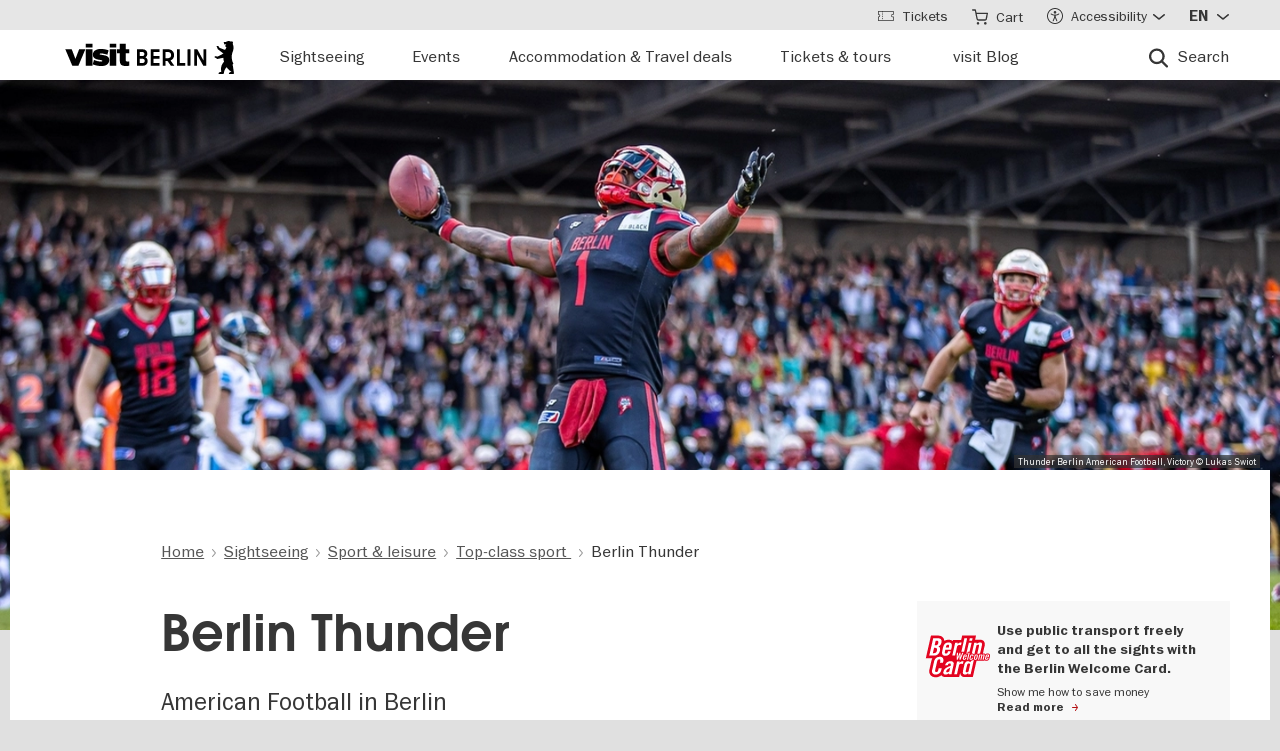

--- FILE ---
content_type: text/html; charset=UTF-8
request_url: https://www.visitberlin.de/en/berlin-thunder
body_size: 30383
content:
<!doctype html>
<html lang="en" dir="ltr" prefix="og: https://ogp.me/ns#" class="preload">
  <head>
    <meta charset="utf-8" />
<script>window.gdprAppliesGlobally=true;if(!("cmp_id" in window)||window.cmp_id<1){window.cmp_id=0}if(!("cmp_cdid" in window)){window.cmp_cdid="d1a25a3a9125"}if(!("cmp_params" in window)){window.cmp_params=""}if(!("cmp_host" in window)){window.cmp_host="delivery.consentmanager.net"}if(!("cmp_cdn" in window)){window.cmp_cdn="cdn.consentmanager.net"}if(!("cmp_proto" in window)){window.cmp_proto="https:"}if(!("cmp_codesrc" in window)){window.cmp_codesrc="1"}window.cmp_getsupportedLangs=function(){var b=["DE","EN","FR","IT","NO","DA","FI","ES","PT","RO","BG","ET","EL","GA","HR","LV","LT","MT","NL","PL","SV","SK","SL","CS","HU","RU","SR","ZH","TR","UK","AR","BS"];if("cmp_customlanguages" in window){for(var a=0;a<window.cmp_customlanguages.length;a++){b.push(window.cmp_customlanguages[a].l.toUpperCase())}}return b};window.cmp_getRTLLangs=function(){var a=["AR"];if("cmp_customlanguages" in window){for(var b=0;b<window.cmp_customlanguages.length;b++){if("r" in window.cmp_customlanguages[b]&&window.cmp_customlanguages[b].r){a.push(window.cmp_customlanguages[b].l)}}}return a};window.cmp_getlang=function(j){if(typeof(j)!="boolean"){j=true}if(j&&typeof(cmp_getlang.usedlang)=="string"&&cmp_getlang.usedlang!==""){return cmp_getlang.usedlang}var g=window.cmp_getsupportedLangs();var c=[];var f=location.hash;var e=location.search;var a="languages" in navigator?navigator.languages:[];if(f.indexOf("cmplang=")!=-1){c.push(f.substr(f.indexOf("cmplang=")+8,2).toUpperCase())}else{if(e.indexOf("cmplang=")!=-1){c.push(e.substr(e.indexOf("cmplang=")+8,2).toUpperCase())}else{if("cmp_setlang" in window&&window.cmp_setlang!=""){c.push(window.cmp_setlang.toUpperCase())}else{if(a.length>0){for(var d=0;d<a.length;d++){c.push(a[d])}}}}}if("language" in navigator){c.push(navigator.language)}if("userLanguage" in navigator){c.push(navigator.userLanguage)}var h="";for(var d=0;d<c.length;d++){var b=c[d].toUpperCase();if(g.indexOf(b)!=-1){h=b;break}if(b.indexOf("-")!=-1){b=b.substr(0,2)}if(g.indexOf(b)!=-1){h=b;break}}if(h==""&&typeof(cmp_getlang.defaultlang)=="string"&&cmp_getlang.defaultlang!==""){return cmp_getlang.defaultlang}else{if(h==""){h="EN"}}h=h.toUpperCase();return h};(function(){var n=document;var p=window;var f="";var b="_en";if("cmp_getlang" in p){f=p.cmp_getlang().toLowerCase();if("cmp_customlanguages" in p){for(var h=0;h<p.cmp_customlanguages.length;h++){if(p.cmp_customlanguages[h].l.toUpperCase()==f.toUpperCase()){f="en";break}}}b="_"+f}function g(e,d){var l="";e+="=";var i=e.length;if(location.hash.indexOf(e)!=-1){l=location.hash.substr(location.hash.indexOf(e)+i,9999)}else{if(location.search.indexOf(e)!=-1){l=location.search.substr(location.search.indexOf(e)+i,9999)}else{return d}}if(l.indexOf("&")!=-1){l=l.substr(0,l.indexOf("&"))}return l}var j=("cmp_proto" in p)?p.cmp_proto:"https:";if(j!="http:"&&j!="https:"){j="https:"}var k=("cmp_ref" in p)?p.cmp_ref:location.href;var q=n.createElement("script");q.setAttribute("data-cmp-ab","1");var c=g("cmpdesign","");var a=g("cmpregulationkey","");var o=g("cmpatt","");q.src=j+"//"+p.cmp_host+"/delivery/cmp.php?"+("cmp_id" in p&&p.cmp_id>0?"id="+p.cmp_id:"")+("cmp_cdid" in p?"cdid="+p.cmp_cdid:"")+"&h="+encodeURIComponent(k)+(c!=""?"&cmpdesign="+encodeURIComponent(c):"")+(a!=""?"&cmpregulationkey="+encodeURIComponent(a):"")+(o!=""?"&cmatt="+encodeURIComponent(o):"")+("cmp_params" in p?"&"+p.cmp_params:"")+(n.cookie.length>0?"&__cmpfcc=1":"")+"&l="+f.toLowerCase()+"&o="+(new Date()).getTime();q.type="text/javascript";q.async=true;if(n.currentScript&&n.currentScript.parentElement){n.currentScript.parentElement.appendChild(q)}else{if(n.body){n.body.appendChild(q)}else{var m=n.getElementsByTagName("body");if(m.length==0){m=n.getElementsByTagName("div")}if(m.length==0){m=n.getElementsByTagName("span")}if(m.length==0){m=n.getElementsByTagName("ins")}if(m.length==0){m=n.getElementsByTagName("script")}if(m.length==0){m=n.getElementsByTagName("head")}if(m.length>0){m[0].appendChild(q)}}}var q=n.createElement("script");q.src=j+"//"+p.cmp_cdn+"/delivery/js/cmp"+b+".min.js";q.type="text/javascript";q.setAttribute("data-cmp-ab","1");q.async=true;if(n.currentScript&&n.currentScript.parentElement){n.currentScript.parentElement.appendChild(q)}else{if(n.body){n.body.appendChild(q)}else{var m=n.getElementsByTagName("body");if(m.length==0){m=n.getElementsByTagName("div")}if(m.length==0){m=n.getElementsByTagName("span")}if(m.length==0){m=n.getElementsByTagName("ins")}if(m.length==0){m=n.getElementsByTagName("script")}if(m.length==0){m=n.getElementsByTagName("head")}if(m.length>0){m[0].appendChild(q)}}}})();window.cmp_addFrame=function(b){if(!window.frames[b]){if(document.body){var a=document.createElement("iframe");a.style.cssText="display:none";if("cmp_cdn" in window&&"cmp_ultrablocking" in window&&window.cmp_ultrablocking>0){a.src="//"+window.cmp_cdn+"/delivery/empty.html"}a.name=b;document.body.appendChild(a)}else{window.setTimeout(window.cmp_addFrame,10,b)}}};window.cmp_rc=function(h){var b=document.cookie;var f="";var d=0;while(b!=""&&d<100){d++;while(b.substr(0,1)==" "){b=b.substr(1,b.length)}var g=b.substring(0,b.indexOf("="));if(b.indexOf(";")!=-1){var c=b.substring(b.indexOf("=")+1,b.indexOf(";"))}else{var c=b.substr(b.indexOf("=")+1,b.length)}if(h==g){f=c}var e=b.indexOf(";")+1;if(e==0){e=b.length}b=b.substring(e,b.length)}return(f)};window.cmp_stub=function(){var a=arguments;__cmp.a=__cmp.a||[];if(!a.length){return __cmp.a}else{if(a[0]==="ping"){if(a[1]===2){a[2]({gdprApplies:gdprAppliesGlobally,cmpLoaded:false,cmpStatus:"stub",displayStatus:"hidden",apiVersion:"2.0",cmpId:31},true)}else{a[2](false,true)}}else{if(a[0]==="getUSPData"){a[2]({version:1,uspString:window.cmp_rc("")},true)}else{if(a[0]==="getTCData"){__cmp.a.push([].slice.apply(a))}else{if(a[0]==="addEventListener"||a[0]==="removeEventListener"){__cmp.a.push([].slice.apply(a))}else{if(a.length==4&&a[3]===false){a[2]({},false)}else{__cmp.a.push([].slice.apply(a))}}}}}}};window.cmp_msghandler=function(d){var a=typeof d.data==="string";try{var c=a?JSON.parse(d.data):d.data}catch(f){var c=null}if(typeof(c)==="object"&&c!==null&&"__cmpCall" in c){var b=c.__cmpCall;window.__cmp(b.command,b.parameter,function(h,g){var e={__cmpReturn:{returnValue:h,success:g,callId:b.callId}};d.source.postMessage(a?JSON.stringify(e):e,"*")})}if(typeof(c)==="object"&&c!==null&&"__uspapiCall" in c){var b=c.__uspapiCall;window.__uspapi(b.command,b.version,function(h,g){var e={__uspapiReturn:{returnValue:h,success:g,callId:b.callId}};d.source.postMessage(a?JSON.stringify(e):e,"*")})}if(typeof(c)==="object"&&c!==null&&"__tcfapiCall" in c){var b=c.__tcfapiCall;window.__tcfapi(b.command,b.version,function(h,g){var e={__tcfapiReturn:{returnValue:h,success:g,callId:b.callId}};d.source.postMessage(a?JSON.stringify(e):e,"*")},b.parameter)}};window.cmp_setStub=function(a){if(!(a in window)||(typeof(window[a])!=="function"&&typeof(window[a])!=="object"&&(typeof(window[a])==="undefined"||window[a]!==null))){window[a]=window.cmp_stub;window[a].msgHandler=window.cmp_msghandler;window.addEventListener("message",window.cmp_msghandler,false)}};window.cmp_addFrame("__cmpLocator");if(!("cmp_disableusp" in window)||!window.cmp_disableusp){window.cmp_addFrame("__uspapiLocator")}if(!("cmp_disabletcf" in window)||!window.cmp_disabletcf){window.cmp_addFrame("__tcfapiLocator")}window.cmp_setStub("__cmp");if(!("cmp_disabletcf" in window)||!window.cmp_disabletcf){window.cmp_setStub("__tcfapi")}if(!("cmp_disableusp" in window)||!window.cmp_disableusp){window.cmp_setStub("__uspapi")};</script><script data-cmp-vendor="s974" type="text/plain" class="cmplazyload">var _paq = _paq || [];(function(){var u=(("https:" == document.location.protocol) ? "https://piwik.visitberlin.de/" : "https://piwik.visitberlin.de/");_paq.push(["setSiteId", "2"]);_paq.push(["setTrackerUrl", u+"matomo.php"]);_paq.push(["setDoNotTrack", 1]);_paq.push(["disableCookies"]);if (!window.matomo_search_results_active) {_paq.push(["trackPageView"]);}_paq.push(["setIgnoreClasses", ["no-tracking","colorbox"]]);_paq.push(["enableLinkTracking"]);var d=document,g=d.createElement("script"),s=d.getElementsByTagName("script")[0];g.type="text/javascript";g.defer=true;g.async=true;g.src=u+"matomo.js";s.parentNode.insertBefore(g,s);})();</script>
<meta name="description" content="Professional American Football in Berlin: Find out more about Berlin Thunder at visitBerlin.de" />
<meta name="robots" content="max-image-preview:large" />
<meta property="og:title" content="Berlin Thunder" />
<meta property="og:image" content="https://www.visitberlin.de/system/files/styles/visitberlin_hero_visitberlin_desktop_2x/private/image/Thunder_Berlin_Football_c_Lukas_Swiot_web.jpg.webp?itok=Hk7Ucqil" />
<meta name="twitter:card" content="summary_large_image" />
<meta name="twitter:site" content="@BerlinTourism" />
<meta name="twitter:title" content="Berlin Thunder" />
<meta name="twitter:image" content="https://www.visitberlin.de/system/files/styles/visitberlin_hero_visitberlin_desktop_2x/private/image/Thunder_Berlin_Football_c_Lukas_Swiot_web.jpg.webp?itok=Hk7Ucqil" />
<meta name="Generator" content="Drupal 10 (https://www.drupal.org)" />
<meta name="MobileOptimized" content="width" />
<meta name="HandheldFriendly" content="true" />
<meta name="viewport" content="width=device-width, initial-scale=1.0" />
<!-- Google Tag Manager -->
<script data-cmp-vendor="s905" type="text/plain" class="cmplazyload">(function(w,d,s,l,i){w[l]=w[l]||[];w[l].push({'gtm.start':new Date().getTime(),event:'gtm.js'});var f=d.getElementsByTagName(s)[0],j=d.createElement(s),dl=l!='dataLayer'?'&l='+l:'';j.async=true;j.src='https://www.googletagmanager.com/gtm.js?id='+i+dl;f.parentNode.insertBefore(j,f);})(window,document,'script','dataLayer','GTM-PGZDW7');</script>
<!-- End Google Tag Manager -->

<!-- TIKTOK -->
<script data-cmp-vendor="s2536" data-cmp-ab="1" data-cmp-hide="1" type="text/plain" class="cmplazyload" >
!function (w, d, t) {
  w.TiktokAnalyticsObject=t;var ttq=w[t]=w[t]||[];ttq.methods=["page","track","identify","instances","debug","on","off","once","ready","alias","group","enableCookie","disableCookie"],ttq.setAndDefer=function(t,e){t[e]=function(){t.push([e].concat(Array.prototype.slice.call(arguments,0)))}};for(var i=0;i<ttq.methods.length;i++)ttq.setAndDefer(ttq,ttq.methods[i]);ttq.instance=function(t){for(var e=ttq._i[t]||[],n=0;n<ttq.methods.length;n++)ttq.setAndDefer(e,ttq.methods[n]);return e},ttq.load=function(e,n){var i="https://analytics.tiktok.com/i18n/pixel/events.js";ttq._i=ttq._i||{},ttq._i[e]=[],ttq._i[e]._u=i,ttq._t=ttq._t||{},ttq._t[e]=+new Date,ttq._o=ttq._o||{},ttq._o[e]=n||{};var o=document.createElement("script");o.type="text/javascript",o.async=!0,o.src=i+"?sdkid="+e+"&lib="+t;var a=document.getElementsByTagName("script")[0];a.parentNode.insertBefore(o,a)};

  ttq.load('C9V5ILJC77U4F2PS591G');
  ttq.page();
}(window, document, 'ttq');
</script>
<script type="application/ld+json">{
    "@context": "https://schema.org",
    "@graph": [
        {
            "@type": "TouristAttraction",
            "url": "https://www.visitberlin.de/en/berlin-thunder",
            "name": "Berlin Thunder",
            "address": {
                "@type": "PostalAddress",
                "streetAddress": "Cantianstraße 24",
                "addressLocality": "Berlin",
                "addressRegion": "Pankow",
                "postalCode": "10437",
                "addressCountry": "DE"
            }
        },
        {
            "@type": "BreadcrumbList",
            "ItemListElement": [
                {
                    "@type": "ListItem",
                    "position": 1,
                    "name": "Home",
                    "item": "https://www.visitberlin.de/en"
                },
                {
                    "@type": "ListItem",
                    "position": 2,
                    "name": "Sightseeing",
                    "item": "https://www.visitberlin.de/en/sightseeing-in-berlin"
                },
                {
                    "@type": "ListItem",
                    "position": 3,
                    "name": "Sport \u0026 leisure",
                    "item": "https://www.visitberlin.de/en/sports-berlin"
                },
                {
                    "@type": "ListItem",
                    "position": 4,
                    "name": "Top-class sport ",
                    "item": "https://www.visitberlin.de/en/top-class-sports"
                },
                {
                    "@type": "ListItem",
                    "position": 5,
                    "name": "Berlin Thunder",
                    "item": "https://www.visitberlin.de/en/berlin-thunder"
                }
            ]
        }
    ]
}</script>
<meta name="format-detection" content="telephone=no" />
<link rel="alternate" hreflang="de" href="https://www.visitberlin.de/de/berlin-thunder" />
<link rel="alternate" hreflang="en" href="https://www.visitberlin.de/en/berlin-thunder" />
<link rel="alternate" hreflang="fr" href="https://www.visitberlin.de/fr/berlin-thunder" />
<link rel="alternate" hreflang="it" href="https://www.visitberlin.de/it/berlin-thunder" />
<link rel="alternate" hreflang="es" href="https://www.visitberlin.de/es/berlin-thunder" />
<link rel="canonical" href="https://www.visitberlin.de/en/berlin-thunder" />
<link rel="shortlink" href="https://www.visitberlin.de/en/node/2186981" />
<link rel="revision" href="https://www.visitberlin.de/en/berlin-thunder" />
<link rel="alternate" hreflang="x-default" href="https://www.visitberlin.de/en/berlin-thunder" />

    <title>Berlin Thunder | visitBerlin.de</title>
    <link rel="stylesheet" media="all" href="/sites/default/files/css/css_LzRlnU8AURuwqNRgcmUUkZr9VAbFP6o1iUbGGjm7i0E.css?delta=0&amp;language=en&amp;theme=visitberlin&amp;include=[base64]" />
<link rel="stylesheet" media="all" href="/sites/default/files/css/css_mmJmPCcOe4VSehar7mcMiN89V2bmYYuV2vDWFHNO5Js.css?delta=1&amp;language=en&amp;theme=visitberlin&amp;include=[base64]" />
<link rel="stylesheet" media="all" href="/sites/default/files/css/css_D-2D-gq_HjPJ4pe7PR2iZH5q2ZwPBP4Z5in3_tfcE8Q.css?delta=2&amp;language=en&amp;theme=visitberlin&amp;include=[base64]" />

    

    <script type='text/javascript'>
      /* <![CDATA[ */
      var drupal_env = {"templateUrl":"/themes/custom/visitberlin"};
      /* ]]> */
    </script>

    <!--Favicons-->
      <link rel="apple-touch-icon" sizes="180x180" href="/themes/custom/visitberlin/static/apple-touch-icon.png?v=8">
      <link rel="icon" type="image/png" sizes="32x32" href="/themes/custom/visitberlin/static/favicon-32x32.png?v=8" media="(prefers-color-scheme: light)"/>
      <link rel="icon" type="image/png" sizes="32x32" href="/themes/custom/visitberlin/static/favicon-32x32-dark.png?v=8" media="(prefers-color-scheme: dark)" />
      <link rel="icon" type="image/png" sizes="192x192" href="/themes/custom/visitberlin/static/android-chrome-192x192.png?v=8" media="(prefers-color-scheme: light)"/>
      <link rel="icon" type="image/png" sizes="192x192" href="/themes/custom/visitberlin/static/android-chrome-192x192-dark.png?v=8" media="(prefers-color-scheme: dark)" />
      <link rel="icon" type="image/png" sizes="16x16" href="/themes/custom/visitberlin/static/favicon-16x16.png?v=8" media="(prefers-color-scheme: light)"/>
      <link rel="icon" type="image/png" sizes="16x16" href="/themes/custom/visitberlin/static/favicon-16x16-dark.png?v=8" media="(prefers-color-scheme: dark)" />

      <link rel="manifest" href="/themes/custom/visitberlin/static/site.webmanifest?v=8">
      <link rel="mask-icon" href="/themes/custom/visitberlin/static/safari-pinned-tab.svg?v=8" color="#000000">

      <link rel="shortcut icon" href="/themes/custom/visitberlin/static/favicon.ico?v=8" media="(prefers-color-scheme: light)"/>
      <link rel="shortcut icon" href="/themes/custom/visitberlin/static/favicon-dark.ico?v=8" media="(prefers-color-scheme: dark)" />

      <meta name="apple-mobile-web-app-title" content="visitBerlin">
      <meta name="application-name" content="visitBerlin">
      <meta name="msapplication-TileColor" content="#b20e10">
      <meta name="msapplication-TileImage" content="/themes/custom/visitberlin/static/mstile-144x144.png?v=8">
      <meta name="msapplication-config" content="/themes/custom/visitberlin/static/browserconfig.xml?v=8">
      <meta name="theme-color" content="#ffffff">
      </head>
  <body>
    <div class="site">
            <a id="top" href="#main-content" class="visually-hidden focusable">
        Skip to main content
      </a>
      
        <div class="dialog-off-canvas-main-canvas" data-off-canvas-main-canvas>
    
    
<header class="site-header" aria-label="Navigation elements of the page">
        <div class="site-header__main">
      <div class="l-container">
        <div class="site-header__inner">
          
<a href="/en" aria-label="Logo of visitBerlin with link to the homepage" title="Home" rel="home" class="site-header__logo">
  <svg xmlns="http://www.w3.org/2000/svg" viewBox="0 0 167.94418 31.85409" aria-hidden="true" class="site-logo">
    <path id="berlin-bear" d="M 71.600692,23.641091 V 8.2310906 c 0,-0.173 0.086,-0.259 0.259,-0.259 h 5.209 c 3.091,0 4.776,1.859 4.776,4.3010004 0,1.47 -0.67,2.572 -1.707,3.263 -0.065,0.043 -0.108,0.086 -0.108,0.151 0,0.065 0.022,0.108 0.108,0.151 1.21,0.67 2.01,1.923 2.01,3.588 0,2.55 -1.686,4.474 -4.863,4.474 h -5.425 c -0.173,0 -0.259,-0.086 -0.259,-0.259 z m 7.327,-11.044 c 0,-1.189 -0.778,-1.988 -2.226,-1.988 h -2.183 c -0.086,0 -0.13,0.043 -0.13,0.13 v 3.696 c 0,0.086 0.043,0.13 0.13,0.13 h 2.183 c 1.448,0 2.226,-0.778 2.226,-1.967 z m 0.302,6.614 c 0,-1.21 -0.821,-2.053 -2.291,-2.053 h -2.421 c -0.086,0 -0.13,0.043 -0.13,0.13 v 3.847 c 0,0.086 0.043,0.13 0.13,0.13 h 2.421 c 1.47,0 2.291,-0.843 2.291,-2.053 z m 5.879,4.43 V 8.2310906 c 0,-0.173 0.086,-0.259 0.259,-0.259 h 8.299 c 0.173,0 0.259,0.086 0.259,0.259 v 2.1180004 c 0,0.173 -0.086,0.259 -0.259,0.259 h -5.641 c -0.086,0 -0.13,0.043 -0.13,0.13 v 3.674 c 0,0.086 0.043,0.13 0.13,0.13 h 5.641 c 0.173,0 0.259,0.086 0.259,0.259 v 2.096 c 0,0.173 -0.086,0.259 -0.259,0.259 h -5.641 c -0.086,0 -0.13,0.043 -0.13,0.13 v 3.847 c 0,0.086 0.043,0.13 0.13,0.13 h 5.641 c 0.173,0 0.259,0.086 0.259,0.259 v 2.118 c 0,0.173 -0.086,0.259 -0.259,0.259 h -8.299 c -0.173,0 -0.259,-0.086 -0.259,-0.259 z m 12.06,0 V 8.2310906 c 0,-0.173 0.086,-0.259 0.259,-0.259 h 4.883998 c 3.436,0 6.095,2.0960004 6.095,5.6410004 0,2.507 -1.318,4.258 -3.328,5.057 -0.151,0.065 -0.173,0.173 -0.086,0.303 l 3.415,4.582 c 0.13,0.195 0.065,0.346 -0.173,0.346 h -2.723 c -0.281,0 -0.367,-0.065 -0.54,-0.303 l -2.939,-4.106 c -0.13,-0.195 -0.216,-0.238 -0.432,-0.238 h -1.534 c -0.086,0 -0.129998,0.043 -0.129998,0.13 v 4.258 c 0,0.173 -0.086,0.259 -0.259,0.259 h -2.248 c -0.173,0 -0.259,-0.086 -0.259,-0.259 z m 8.319998,-10.028 c 0,-2.032 -1.47,-3.004 -3.35,-3.004 h -2.075 c -0.086,0 -0.129998,0.043 -0.129998,0.13 v 5.749 c 0,0.086 0.043,0.13 0.129998,0.13 h 2.075 c 1.88,0 3.35,-0.973 3.35,-3.004 z m 5.792,10.028 V 8.2310906 c 0,-0.173 0.086,-0.259 0.259,-0.259 h 2.248 c 0.173,0 0.259,0.086 0.259,0.259 V 21.134091 c 0,0.086 0.043,0.13 0.13,0.13 h 5.1 c 0.173,0 0.281,0.108 0.281,0.281 v 2.075 c 0,0.173 -0.108,0.281 -0.281,0.281 h -7.737 c -0.173,0 -0.259,-0.086 -0.259,-0.259 z m 10.569,0 V 8.2310906 c 0,-0.173 0.086,-0.259 0.259,-0.259 h 2.248 c 0.173,0 0.259,0.086 0.259,0.259 V 23.641091 c 0,0.173 -0.086,0.259 -0.259,0.259 h -2.248 c -0.173,0 -0.259,-0.086 -0.259,-0.259 z m 6.527,0 V 8.2310906 c 0,-0.173 0.086,-0.259 0.259,-0.259 h 2.485 c 0.238,0 0.389,0.065 0.519,0.303 l 5.922,10.4390004 c 0.043,0.086 0.065,0.108 0.108,0.108 0.043,0 0.065,-0.043 0.065,-0.086 V 8.2320906 c 0,-0.173 0.086,-0.259 0.259,-0.259 h 2.248 c 0.173,0 0.259,0.086 0.259,0.259 V 23.642091 c 0,0.173 -0.086,0.259 -0.259,0.259 h -2.464 c -0.259,0 -0.389,-0.065 -0.519,-0.303 l -5.922,-10.439 c -0.043,-0.086 -0.065,-0.108 -0.108,-0.108 -0.043,0 -0.065,0.043 -0.065,0.086 v 10.504 c 0,0.173 -0.086,0.259 -0.259,0.259 h -2.269 c -0.173,0 -0.259,-0.086 -0.259,-0.259 z m 39.55,7.651 c -0.065,0.367 -0.346,0.562 -0.756,0.562 h -4.366 c 0,-1.448 1.232,-1.967 2.68,-2.075 -1.967,-1.232 -3.501,-2.68 -4.863,-4.517 -0.648,0.692 -1.254,1.491 -1.707,2.377 -0.756,1.47 -0.908,2.485 -1.016,3.307 -0.043,0.346 -0.151,0.908 -0.908,0.908 h -4.409 c 0,-1.513 1.254,-2.01 2.853,-2.096 -0.259,-0.973 -0.389,-1.88 -0.389,-2.766 0,-2.269 0.929,-4.992 2.961,-6.938 -0.346,-1.297 -0.584,-2.572 -0.67,-3.869 l -5.49,1.102 c -0.24948,0.06573 -0.51498,0.02672 -0.735,-0.108 -0.81855,-0.51313 -1.64704,-1.010224 -2.485,-1.491 -0.195,-0.108 -0.216,-0.303 -0.022,-0.497 l 0.108,-0.108 c 0.238,-0.238 0.648,-0.411 1.145,-0.411 0.259,0 0.54,0.065 0.886,0.195 0.432,0.151 0.756,0.259 1.059,0.108 l 5.662,-2.831 -5.381,-4.0630004 c -0.12477,-0.112924 -0.22105,-0.253758 -0.281,-0.411 -0.31812,-0.73691 -0.67153,-1.458078 -1.059,-2.161 -0.0789,-0.130806 -0.12361,-0.279371 -0.13,-0.432 0,-0.346 0.346,-0.367 0.67,-0.367 0.497,0 1.145,0.065 1.513,0.67 l 0.519,0.886 c 0.10063,0.179226 0.26147,0.317035 0.454,0.389 l 5.252,1.945 c 0.022,-0.108 0.108,-0.216 0.195,-0.324 0.735,-0.886 1.081,-1.491 1.081,-1.988 0,-0.67 -0.627,-0.886 -0.951,-0.994 l -0.108,-0.043 c -0.324,-0.13 -0.324,-0.475 -0.324,-0.735 0,-0.065 0.13,-0.086 0.411,-0.13 0.67,-0.108 0.843,-0.54 0.843,-0.886 0,-0.151 -0.043,-0.324 -0.151,-0.324 -0.086,0 -0.195,0.13 -0.454,0.13 -0.195,0 -0.324,-0.065 -0.432,-0.065 -0.086,0 -0.151,0.043 -0.195,0.173 -0.022,0.065 -0.043,0.13 -0.108,0.13 -0.13,0 -0.281,-0.216 -0.389,-0.475 -0.0323,-0.07122 -0.0848,-0.131376 -0.151,-0.173 -0.216,-0.13 -0.324,-0.367 -0.346,-0.605 l -0.108,-0.951 c -0.022,-0.259 0.151,-0.34599997 0.367,-0.34599997 h 0.648 c 0.454,0 0.864,-0.043 1.254,-0.151 0.75902,-0.5535583 1.67559,-0.8490346 2.615,-0.843000001651 0.973,0 1.794,0.324000001651 2.226,0.648000001651 0.195,-0.173 0.432,-0.303 0.756,-0.303 0.605,0 1.232,0.562 1.232,1.31799997 0,0.303 -0.108,0.605 -0.324,0.843 0.627,1.232 0.886,2.831 0.886,3.998 0,3.393 -1.772,4.6250004 -1.772,8.6450004 0,2.248 0.389,4.495 1.405,6.268 0.086,0.151 0.13,0.238 0.13,0.389 0,0.238 -0.151,0.432 -0.475,0.497 l -0.195,0.043 1.34,8.558 c 0.022,0.13 0.022,0.238 0,0.389 z"/>
    <path id="visit-v-200" d="M 1.4746139,7.9570319 9.2285203,23.875 H 11.302739 L 19.056645,7.9570319 h -2.3125 L 10.298833,21.550782 3.8496141,7.9570319 Z"/>
    <path id="visit-i1-200" d="m 22.899842,2.5566857 v 3.6940385 h 2.052462 V 2.5566857 Z m 0,5.4004911 V 23.875554 h 2.052462 V 7.9571768 Z"/>
    <path id="visit-s-200" d="m 35.341804,7.6757817 c -1.267153,0 -2.397069,0.1739466 -3.390626,0.5195308 -0.993546,0.3311841 -1.772421,0.8420362 -2.333987,1.5332035 -0.561577,0.676767 -0.841796,1.503268 -0.841796,2.482421 0,1.06555 0.317593,1.903042 0.95117,2.507813 0.64797,0.590372 1.433911,1.021336 2.355467,1.294922 0.935961,0.259187 2.113529,0.487862 3.539065,0.689453 1.353537,0.20159 2.379142,0.389708 3.070315,0.5625 0.691162,0.158393 1.244535,0.412229 1.662111,0.757812 0.417586,0.331186 0.625,0.813697 0.625,1.447266 10e-6,1.108747 -0.452212,1.890785 -1.359375,2.351563 -0.892748,0.460777 -2.154123,0.693359 -3.781255,0.693359 -1.108739,0 -2.257972,-0.138523 -3.453124,-0.41211 -1.195143,-0.287985 -2.31285,-0.65323 -3.349608,-1.099609 l -0.648433,1.597657 c 1.180738,0.475176 2.397653,0.856545 3.650381,1.144531 1.267143,0.273587 2.59937,0.410156 3.996099,0.410156 2.159901,0 3.866391,-0.402624 5.11914,-1.208984 1.252748,-0.806362 1.878906,-2.002014 1.878906,-3.585938 0,-1.036751 -0.296344,-1.84395 -0.886719,-2.419922 -0.590374,-0.590371 -1.351151,-1.01425 -2.287111,-1.273437 -0.921556,-0.273587 -2.168749,-0.525471 -3.738275,-0.75586 C 34.736814,14.69612 33.700941,14.508001 33.009769,14.34961 32.333001,14.176818 31.798934,13.917849 31.410156,13.572266 31.021388,13.226683 30.826174,12.73 30.826174,12.082031 c 0,-0.979153 0.411667,-1.683254 1.232425,-2.1152344 0.835163,-0.4319781 1.995397,-0.6484373 3.47852,-0.6484373 1.022344,0 2.121993,0.1436548 3.302732,0.431641 1.180748,0.2735857 2.275254,0.6336987 3.283204,1.0800787 L 42.750008,9.2304685 C 41.598068,8.7552923 40.395316,8.3829616 39.142587,8.1093754 37.904243,7.8213893 36.637734,7.6757817 35.341804,7.6757817 Z"/>
    <path id="visit-i2-200" d="m 46.682057,2.5566857 v 3.6940385 h 2.050497 V 2.5566857 Z m 0,5.4004911 V 23.875554 h 2.050497 V 7.9571768 Z"/>
    <path id="visit-t-200" d="m 56.402348,2.5566404 v 5.4003905 h -4.148434 v 1.5546877 h 4.148434 V 20.160156 c 0,1.353535 0.416801,2.361069 1.251953,3.023437 0.849556,0.647969 1.96532,0.972657 3.347655,0.972657 0.518384,0 0.958367,-0.02126 1.318357,-0.06445 0.35998,-0.0432 0.769705,-0.116003 1.230473,-0.216797 v -1.597656 c -0.71996,0.172792 -1.503958,0.259766 -2.353515,0.259766 -0.835152,0 -1.5058,-0.20229 -2.009771,-0.605469 -0.489576,-0.417583 -0.734374,-1.109467 -0.734374,-2.074219 V 9.5117186 h 5.09766 V 7.9570309 h -5.09766 V 2.5566404 Z"/>
    <animate id="visit_v_anim" href="#visit-v-200" attributeName="d" repeatCount="2" fill="freeze" calcMode="spline" keyTimes="0;0.5;1" keySplines="0.4 0 0.6 1;0.4 0 0.6 1"
      begin="0s"
      end="visit_v_anim.begin + 4.95s"
      dur="3.3s"
      values="M 1.4746139,7.9570319 9.2285203,23.875 H 11.302739 L 19.056645,7.9570319 h -2.3125 L 10.298833,21.550782 3.8496141,7.9570319 Z;M 0,7.9589848 6.7402429,23.878906 H 13.781257 L 20.519535,7.9589848 H 13.392581 L 10.367193,16.238281 7.3437592,7.9589848 Z;M 1.4746139,7.9570319 9.2285203,23.875 H 11.302739 L 19.056645,7.9570319 h -2.3125 L 10.298833,21.550782 3.8496141,7.9570319 Z"></animate>
    <animate id="visit_i1_anim" href="#visit-i1-200" attributeName="d"  repeatCount="2" fill="freeze" calcMode="spline" keyTimes="0;0.5;1" keySplines="0.4 0 0.6 1;0.4 0 0.6 1"
      begin="visit_v_anim.begin + 0.25s"
      end="visit_i1_anim.begin + 5.4s"
      dur="3.3s"
      values="m 22.899842,2.5566857 v 3.6940385 h 2.052462 V 2.5566857 Z m 0,5.4004911 V 23.875554 h 2.052462 V 7.9571768 Z;m 20.520669,2.5588758 v 3.6940148 h 6.802684 V 2.5588758 Z m 0,5.4006183 V 23.878564 h 6.802684 V 7.9594941 Z;m 22.899842,2.5566857 v 3.6940385 h 2.052462 V 2.5566857 Z m 0,5.4004911 V 23.875554 h 2.052462 V 7.9571768 Z"></animate>
    <animate id="visit_s_anim" href="#visit-s-200" attributeName="d"  repeatCount="2" fill="freeze" calcMode="spline" keyTimes="0;0.5;1" keySplines="0.4 0 0.6 1;0.4 0 0.6 1"
      begin="visit_i1_anim.begin + 0.25s"
      end="visit_s_anim.begin + 5.8s"
      dur="3.3s"
      values="m 35.341804,7.6757817 c -1.267153,0 -2.397069,0.1739466 -3.390626,0.5195308 -0.993546,0.3311841 -1.772421,0.8420362 -2.333987,1.5332035 -0.561577,0.676767 -0.841796,1.503268 -0.841796,2.482421 0,1.06555 0.317593,1.903042 0.95117,2.507813 0.64797,0.590372 1.433911,1.021336 2.355467,1.294922 0.935961,0.259187 2.113529,0.487862 3.539065,0.689453 1.353537,0.20159 2.379142,0.389708 3.070315,0.5625 0.691162,0.158393 1.244535,0.412229 1.662111,0.757812 0.417586,0.331186 0.625,0.813697 0.625,1.447266 10e-6,1.108747 -0.452212,1.890785 -1.359375,2.351563 -0.892748,0.460777 -2.154123,0.693359 -3.781255,0.693359 -1.108739,0 -2.257972,-0.138523 -3.453124,-0.41211 -1.195143,-0.287985 -2.31285,-0.65323 -3.349608,-1.099609 l -0.648433,1.597657 c 1.180738,0.475176 2.397653,0.856545 3.650381,1.144531 1.267143,0.273587 2.59937,0.410156 3.996099,0.410156 2.159901,0 3.866391,-0.402624 5.11914,-1.208984 1.252748,-0.806362 1.878906,-2.002014 1.878906,-3.585938 0,-1.036751 -0.296344,-1.84395 -0.886719,-2.419922 -0.590374,-0.590371 -1.351151,-1.01425 -2.287111,-1.273437 -0.921556,-0.273587 -2.168749,-0.525471 -3.738275,-0.75586 C 34.736814,14.69612 33.700941,14.508001 33.009769,14.34961 32.333001,14.176818 31.798934,13.917849 31.410156,13.572266 31.021388,13.226683 30.826174,12.73 30.826174,12.082031 c 0,-0.979153 0.411667,-1.683254 1.232425,-2.1152344 0.835163,-0.4319781 1.995397,-0.6484373 3.47852,-0.6484373 1.022344,0 2.121993,0.1436548 3.302732,0.431641 1.180748,0.2735857 2.275254,0.6336987 3.283204,1.0800787 L 42.750008,9.2304685 C 41.598068,8.7552923 40.395316,8.3829616 39.142587,8.1093754 37.904243,7.8213893 36.637734,7.6757817 35.341804,7.6757817 Z;m 35.574224,7.6777347 c -1.641584,0 -3.058719,0.2306103 -4.253906,0.6914057 -1.180788,0.4463958 -2.089065,1.0866838 -2.722652,1.9218756 -0.633598,0.835192 -0.949222,1.821395 -0.949222,2.958984 0,1.166388 0.331743,2.088832 0.994136,2.765625 0.662403,0.676793 1.495917,1.173437 2.503914,1.490235 1.007987,0.302396 2.269269,0.56843 3.781244,0.798828 0.6192,0.0864 1.064301,0.166281 1.337887,0.238281 0.287993,0.0576 0.504444,0.137482 0.648441,0.238281 0.143996,0.0864 0.216794,0.208789 0.216794,0.367187 0,0.215998 -0.115302,0.38798 -0.345695,0.517578 -0.216005,0.1152 -0.547748,0.173829 -0.994146,0.173829 -1.05119,0 -2.138536,-0.12239 -3.261714,-0.367187 -1.123198,-0.244798 -2.368351,-0.656429 -3.73633,-1.232422 l -1.251957,4.277344 c 0.907183,0.431995 2.145259,0.813334 3.714845,1.14453 1.569586,0.331198 3.174822,0.496094 4.816406,0.496094 2.577573,0 4.535814,-0.517898 5.874998,-1.554687 1.35359,-1.05119 2.029298,-2.491531 2.029298,-4.320313 0,-1.180787 -0.322702,-2.094194 -0.970697,-2.742187 -0.647995,-0.647993 -1.462221,-1.109216 -2.441413,-1.382813 -0.979192,-0.273597 -2.30423,-0.539631 -3.97461,-0.798828 -0.604792,-0.08641 -1.049884,-0.1592 -1.337887,-0.216797 -0.287993,-0.072 -0.504434,-0.149929 -0.648441,-0.236328 -0.129599,-0.08639 -0.195309,-0.201704 -0.195309,-0.345703 0,-0.187199 0.101148,-0.325711 0.302735,-0.41211 0.215995,-0.100803 0.569,-0.15039 1.058591,-0.15039 0.820797,0 1.720032,0.09405 2.699224,0.28125 0.993589,0.187198 2.196227,0.52603 3.607419,1.015625 L 43.351563,9.017578 C 42.401177,8.6431816 41.241033,8.3256032 39.873054,8.0664062 38.505066,7.8072081 37.071812,7.6777347 35.574224,7.6777347 Z;m 35.341804,7.6757817 c -1.267153,0 -2.397069,0.1739466 -3.390626,0.5195308 -0.993546,0.3311841 -1.772421,0.8420362 -2.333987,1.5332035 -0.561577,0.676767 -0.841796,1.503268 -0.841796,2.482421 0,1.06555 0.317593,1.903042 0.95117,2.507813 0.64797,0.590372 1.433911,1.021336 2.355467,1.294922 0.935961,0.259187 2.113529,0.487862 3.539065,0.689453 1.353537,0.20159 2.379142,0.389708 3.070315,0.5625 0.691162,0.158393 1.244535,0.412229 1.662111,0.757812 0.417586,0.331186 0.625,0.813697 0.625,1.447266 10e-6,1.108747 -0.452212,1.890785 -1.359375,2.351563 -0.892748,0.460777 -2.154123,0.693359 -3.781255,0.693359 -1.108739,0 -2.257972,-0.138523 -3.453124,-0.41211 -1.195143,-0.287985 -2.31285,-0.65323 -3.349608,-1.099609 l -0.648433,1.597657 c 1.180738,0.475176 2.397653,0.856545 3.650381,1.144531 1.267143,0.273587 2.59937,0.410156 3.996099,0.410156 2.159901,0 3.866391,-0.402624 5.11914,-1.208984 1.252748,-0.806362 1.878906,-2.002014 1.878906,-3.585938 0,-1.036751 -0.296344,-1.84395 -0.886719,-2.419922 -0.590374,-0.590371 -1.351151,-1.01425 -2.287111,-1.273437 -0.921556,-0.273587 -2.168749,-0.525471 -3.738275,-0.75586 C 34.736814,14.69612 33.700941,14.508001 33.009769,14.34961 32.333001,14.176818 31.798934,13.917849 31.410156,13.572266 31.021388,13.226683 30.826174,12.73 30.826174,12.082031 c 0,-0.979153 0.411667,-1.683254 1.232425,-2.1152344 0.835163,-0.4319781 1.995397,-0.6484373 3.47852,-0.6484373 1.022344,0 2.121993,0.1436548 3.302732,0.431641 1.180748,0.2735857 2.275254,0.6336987 3.283204,1.0800787 L 42.750008,9.2304685 C 41.598068,8.7552923 40.395316,8.3829616 39.142587,8.1093754 37.904243,7.8213893 36.637734,7.6757817 35.341804,7.6757817 Z"></animate>
    <animate id="visit_i2_anim" href="#visit-i2-200" attributeName="d" repeatCount="2" fill="freeze" calcMode="spline" keyTimes="0;0.5;1" keySplines="0.4 0 0.6 1;0.4 0 0.6 1"
      begin="visit_s_anim.begin + 0.25s"
      end="visit_i2_anim.begin + 5.94s"
      dur="3.3s"
      values="m 46.682057,2.5566857 v 3.6940385 h 2.050497 V 2.5566857 Z m 0,5.4004911 V 23.875554 h 2.050497 V 7.9571768 Z;m 44.3004,2.5588758 v 3.6940148 h 6.804658 V 2.5588758 Z m 0,5.4006183 V 23.878564 h 6.804658 V 7.9594941 Z;m 46.682057,2.5566857 v 3.6940385 h 2.050497 V 2.5566857 Z m 0,5.4004911 V 23.875554 h 2.050497 V 7.9571768 Z"></animate>
    <animate id="visit_t_anim" href="#visit-t-200" attributeName="d"  repeatCount="2" fill="freeze" calcMode="spline" keyTimes="0;0.5;1" keySplines="0.4 0 0.6 1;0.4 0 0.6 1"
      begin="visit_i2_anim.begin + 0.25s"
      end="visit_t_anim.begin + 6.05s"
      dur="3.3s"
      values="m 56.402348,2.5566404 v 5.4003905 h -4.148434 v 1.5546877 h 4.148434 V 20.160156 c 0,1.353535 0.416801,2.361069 1.251953,3.023437 0.849556,0.647969 1.96532,0.972657 3.347655,0.972657 0.518384,0 0.958367,-0.02126 1.318357,-0.06445 0.35998,-0.0432 0.769705,-0.116003 1.230473,-0.216797 v -1.597656 c -0.71996,0.172792 -1.503958,0.259766 -2.353515,0.259766 -0.835152,0 -1.5058,-0.20229 -2.009771,-0.605469 -0.489576,-0.417583 -0.734374,-1.109467 -0.734374,-2.074219 V 9.5117186 h 5.09766 V 7.9570309 h -5.09766 V 2.5566404 Z;m 54.021492,2.5585933 v 5.4003915 h -2.484373 v 4.3203122 h 2.484373 v 6.826172 c 0,1.756782 0.48955,3.037358 1.468751,3.843749 0.99359,0.806393 2.511852,1.208985 4.556641,1.208985 0.719984,0 1.404732,-0.02125 2.052727,-0.06445 0.647996,-0.0432 1.210354,-0.114045 1.685547,-0.214844 V 19.14844 c -0.446398,0.0864 -0.886356,0.128907 -1.318356,0.128907 -0.547191,0 -0.956876,-0.12239 -1.230472,-0.367188 -0.273596,-0.244797 -0.41015,-0.626136 -0.41015,-1.144531 V 12.2793 h 2.958978 V 7.9589828 H 60.82618 V 2.5585913 Z;m 56.402348,2.5566404 v 5.4003905 h -4.148434 v 1.5546877 h 4.148434 V 20.160156 c 0,1.353535 0.416801,2.361069 1.251953,3.023437 0.849556,0.647969 1.96532,0.972657 3.347655,0.972657 0.518384,0 0.958367,-0.02126 1.318357,-0.06445 0.35998,-0.0432 0.769705,-0.116003 1.230473,-0.216797 v -1.597656 c -0.71996,0.172792 -1.503958,0.259766 -2.353515,0.259766 -0.835152,0 -1.5058,-0.20229 -2.009771,-0.605469 -0.489576,-0.417583 -0.734374,-1.109467 -0.734374,-2.074219 V 9.5117186 h 5.09766 V 7.9570309 h -5.09766 V 2.5566404 Z"></animate>
    <title>visitBerlin.de</title>
    <desc>visitBerlin logo</desc>
  </svg>
</a>
  <div class="site-header__claim">Berlin's official travel website</div>



<div class="site-header__menu js-site-header-menu">
    <button class="site-header__menu-button site-header-button blank-button js-site-header-menu-toggle" type="button" aria-label="Open navigation" aria-pressed="false" aria-controls="site-header__menu-panel" title="Open navigation"><span aria-hidden="true"><svg
		role="img"  class="site-header__menu-button-icon open_icon" ><title>Menu</title><use xlink:href="/themes/custom/visitberlin/build/svg-sprite/icons.svg#vb-menu"></use></svg><svg
		role="img"  class="site-header__menu-button-icon close_icon" ><title>Menu</title><use xlink:href="/themes/custom/visitberlin/build/svg-sprite/icons.svg#vb-close-menu"></use></svg></span><span class="site-header__menu-button-label open_text">Menu</span><span class="site-header__menu-button-label close_text">Close</span></button>
  <div id="site-header__menu-panel" class="site-header__menu-panel js-site-header-menu-panel">
                <div class="site-header__search">
        

<div id="site-search" class="w21-common-search-block-form site-header__search-form site-search js-modal" data-drupal-selector="w21-common-search-block-form">
  <div class="site-search__panel js-modal-panel">
    <button class="site-search__close-button blank-button modal__close-button js-modal-close" type="button" aria-label="Close search" title="Close search" aria-controls="site-lang"><span class="visually-hidden">Close search</span><span aria-hidden="true"><svg
		role="presentation"  class="site-search__close-button-icon modal__close-button-icon" ><use xlink:href="/themes/custom/visitberlin/build/svg-sprite/icons.svg#vb-close"></use></svg></span></button>    <div class="search-block-form contextual-region" data-drupal-selector="search-block-form" id="block-visitberlin-search" role="search">
      
              <p class="visually-hidden">Suche</p>
            

              <form action="/en/berlin-thunder" method="post" id="w21-common-search-block-form" accept-charset="UTF-8" novalidate>
  <div class="js-form-item form-item js-form-type-search-api-autocomplete form-item-keys js-form-item-keys form-no-label">
      <label for="search" class="visually-hidden js-form-required form-required">Search</label>
        <input class="form-search form-autocomplete js-modal-autofocus form-text required" data-clarity-mask="true" data-drupal-selector="search" data-search-api-autocomplete-search="search" data-autocomplete-path="/en/search_api_autocomplete/search?display=page&amp;filter=keys&amp;" title="Enter the terms you wish to search for." placeholder="Enter search terms…" type="text" id="search" name="keys" value="" size="15" maxlength="128" required="required" aria-required="true" />

        </div>
<input autocomplete="off" data-clarity-mask="true" data-drupal-selector="form-xgcyplishaesclr6brmadzx9cnxsp20mze-zfuhyhr0" type="hidden" name="form_build_id" value="form-XgCypLishAesCLR6bRmadzx9CnXSP20MZe-zfUHYhr0" />
<input data-clarity-mask="true" data-drupal-selector="edit-w21-common-search-block-form" type="hidden" name="form_id" value="w21_common_search_block_form" />
<div data-clarity-mask="true" data-drupal-selector="edit-actions" class="form-actions js-form-wrapper form-wrapper" id="edit-actions"><input data-drupal-selector="edit-submit" type="submit" id="edit-submit" name="op" value="Find" class="button js-form-submit form-submit" />
</div>

</form>

          </div>
  </div>
</div>

      </div>
                    <div class="site-header__nav">
        <nav id="block-visitberlin-main-menu" class="nav-global js-nav-global" aria-label="Hauptnavigation">
            
  <p class="visually-hidden">Hauptnavigation</p>
  

        
<ul class="nav-global__list js-drilldown">
      <li class="nav-global__item js-nav-global-item js-drilldown__down nav-global__item--has-subnav nav-global__item--mag">


              <button class="nav-global__link accessible_button" aria-expanded="false">
          <span>Sightseeing</span> 		
	<svg
		role="presentation"  class="accessible_button_trigger_icon" ><use xlink:href="/themes/custom/visitberlin/build/svg-sprite/icons.svg#vb-chevron--down"></use></svg>

        </button>
      

              <div aria-hidden="true" class="nav-global__menu nav-global-menu js-nav-global-menu js-datepicker-parent">
          <div class="l-container">
            <div class="nav-global-menu__container">
              <div class="nav-global-menu__panel">
                                <div class="nav-global-menu__nav">
                          <ul class="nav-global-menu__list">
            <li class="nav-global-menu__item">
        <a class="nav-global-menu__link _overview" href="/en/sightseeing-in-berlin" title="Sightseeing">
          Overview
        </a>
      </li>
              <li class="nav-global-menu__item">
          <a href="/en/sights-berlin" title="Sights" class="nav-global-menu__link" data-drupal-link-system-path="node/23996">Sights</a>
                  </li>
              <li class="nav-global-menu__item">
          <a href="/en/sightseeing-tours-berlin" title="Sightseeing Tours" class="nav-global-menu__link" data-drupal-link-system-path="node/24181">Sightseeing tours</a>
                  </li>
              <li class="nav-global-menu__item">
          <a href="/en/museums-berlin" title="Museums" class="nav-global-menu__link" data-drupal-link-system-path="node/24180">Museums</a>
                  </li>
              <li class="nav-global-menu__item">
          <a href="/en/berlin-history" title="Locations of world history " class="nav-global-menu__link" data-drupal-link-system-path="node/24214">Locations of world history </a>
                  </li>
              <li class="nav-global-menu__item">
          <a href="/en/neighbourhoods-berlin" title="Neighbourhoods in Berlin" class="nav-global-menu__link" data-drupal-link-system-path="node/24215">Neighbourhoods in Berlin</a>
                  </li>
              <li class="nav-global-menu__item">
          <a href="/en/gay-berlin-lgbtq-guide-berlin" title="LGBTI* Guide for Berlin " class="nav-global-menu__link" data-drupal-link-system-path="node/24218">LGBTI* Guide for Berlin </a>
                  </li>
              <li class="nav-global-menu__item">
          <a href="/en/berlin-children" title="Berlin for families" class="nav-global-menu__link" data-drupal-link-system-path="node/24149">Berlin with children</a>
                  </li>
              <li class="nav-global-menu__item">
          <a href="/en/accessible-berlin" title="Accessible in Berlin" class="nav-global-menu__link" data-drupal-link-system-path="node/24219">Accessible Berlin</a>
                  </li>
              <li class="nav-global-menu__item">
          <a href="/en/shopping" title="Shopping" class="nav-global-menu__link" data-drupal-link-system-path="node/24220">Shopping</a>
                  </li>
              <li class="nav-global-menu__item">
          <a href="/en/restaurants-berlin" title="Restaurants" class="nav-global-menu__link" data-drupal-link-system-path="node/24221">Restaurants</a>
                  </li>
              <li class="nav-global-menu__item">
          <a href="/en/sports-berlin" title="Sport &amp; leisure" class="nav-global-menu__link" data-drupal-link-system-path="node/24254">Sport &amp; leisure</a>
                  </li>
          </ul>
  
                </div>

                                              </div>

                            <div class="nav-global-menu__widgets">
                                                  <div class="nav-global-menu__teasers">
                    
<article lang="de" class="teaser-menu bg-img node--unpublished">
  
  
  <a class="teaser-menu__link-wrapper" href="/en/berlin-news" aria-describedby="paid-label">
    <figure class="teaser-menu__figure bg-img__figure media media-image">
  
                  <picture>
                  <source srcset="/system/files/styles/visitberlin_teaser_menu_visitberlin_desktop_1x/private/image/Mockup_Blog_25355_Foto_placeit_0.jpg.webp?itok=hgzyDDbM 1x, /system/files/styles/visitberlin_teaser_menu_visitberlin_desktop_2x/private/image/Mockup_Blog_25355_Foto_placeit_0.jpg.webp?itok=4PFtXxfa 2x" media="all and (min-width: 1180px) and (max-width: 1339px)" type="image/webp" width="290" height="193"/>
              <source srcset="/system/files/styles/visitberlin_teaser_menu_visitberlin_tablet_landscape_1x/private/image/Mockup_Blog_25355_Foto_placeit_0.jpg.webp?itok=qhmCVuya 1x, /system/files/styles/visitberlin_teaser_menu_visitberlin_tablet_landscape_2x/private/image/Mockup_Blog_25355_Foto_placeit_0.jpg.webp?itok=Ho0mJK2A 2x" media="all and (min-width: 980px) and (max-width: 1179px)" type="image/webp" width="435" height="290"/>
              <source srcset="/system/files/styles/visitberlin_teaser_menu_visitberlin_mobile_1x/private/image/Mockup_Blog_25355_Foto_placeit_0.jpg.webp?itok=Y0526EsO 1x, /system/files/styles/visitberlin_teaser_menu_visitberlin_mobile_2x/private/image/Mockup_Blog_25355_Foto_placeit_0.jpg.webp?itok=Cbu7Q3u9 2x" media="all and (max-width: 459px)" type="image/webp" width="600" height="600"/>
                  <img loading="lazy" class="teaser-menu__img bg-img__img" width="435" height="290" src="/system/files/styles/visitberlin_teaser_menu_visitberlin_tablet_landscape_1x/private/image/Mockup_Blog_25355_Foto_placeit_0.jpg.jpg?itok=qhmCVuya" alt="Live-Streaming, Fernsehturm auf dem Handy" title="Live-Streams aus Berlin" />

  </picture>


        <figcaption class="teaser__copyright copyright">
      &copy; visitBerlin/placeit.net
    </figcaption>
  </figure>


    <div class="bg-img__overlay teaser-menu__overlay">
      <div class="teaser-menu__content">
        <div class="teaser-menu__headings">
          <p class="teaser__heading teaser__heading--small teaser-menu__heading heading-highlight heading-highlight--transparent">
            <span class="heading-highlight__inner">
              <span class="icon-link icon-link--arrow">
                <span class="icon-link__label">Newsletter</span>
                		
	<svg
		role="presentation" ><use xlink:href="/themes/custom/visitberlin/build/svg-sprite/icons.svg#vb-arrow--right"></use></svg>
</span>
            </span>
          </p>
                      <p class="teaser__subheading teaser__subheading--small teaser-menu__subheading heading-highlight heading-highlight--transparent">
              <span class="heading-highlight__inner">
                Mit den Berlin News immer auf dem Laufenden bleiben!
              </span>
            </p>
                  </div>
      </div>
    </div>
  </a>
</article>

                                      </div>
                
                                              </div>
            </div>
          </div>
        </div>
          </li>
      <li class="nav-global__item js-nav-global-item js-drilldown__down nav-global__item--has-subnav nav-global__item--event">


              <button class="nav-global__link accessible_button" aria-expanded="false">
          <span>Events</span> 		
	<svg
		role="presentation"  class="accessible_button_trigger_icon" ><use xlink:href="/themes/custom/visitberlin/build/svg-sprite/icons.svg#vb-chevron--down"></use></svg>

        </button>
      

              <div aria-hidden="true" class="nav-global__menu nav-global-menu js-nav-global-menu js-datepicker-parent">
          <div class="l-container">
            <div class="nav-global-menu__container">
              <div class="nav-global-menu__panel">
                                <div class="nav-global-menu__nav">
                          <ul class="nav-global-menu__list">
            <li class="nav-global-menu__item">
        <a class="nav-global-menu__link _overview" href="/en/events-berlin" title="Events">
          Overview
        </a>
      </li>
              <li class="nav-global-menu__item">
          <a href="/en/top-events-berlin" title="Highlights" class="nav-global-menu__link" data-drupal-link-system-path="events/highlight">Highlights</a>
                  </li>
              <li class="nav-global-menu__item">
          <a href="/en/tips-of-the-day-events-berlin" title="Tips" class="nav-global-menu__link" data-drupal-link-system-path="events/tip">Tips</a>
                  </li>
              <li class="nav-global-menu__item">
          <a href="/en/weekend-tips" title="Weekend tips" class="nav-global-menu__link" data-drupal-link-system-path="node/75145">Weekend tips</a>
                  </li>
              <li class="nav-global-menu__item">
          <a href="/en/link-teaser/menu-monatsvorschau-en" title="Tips of the month" class="nav-global-menu__link" data-drupal-link-system-path="node/738321">Tips of the month</a>
                  </li>
              <li class="nav-global-menu__item">
          <a href="/en/event-calendar-berlin" title="Event calender" class="nav-global-menu__link" data-drupal-link-system-path="events">Event calender</a>
                  </li>
              <li class="nav-global-menu__item">
          <a href="/en/shows-musicals" title="Shows &amp; musicals" class="nav-global-menu__link" data-drupal-link-system-path="taxonomy/term/91">Shows &amp; musicals</a>
                  </li>
              <li class="nav-global-menu__item">
          <a href="/en/drinking-nightlife" title="Drinking &amp; Nightlife " class="nav-global-menu__link" data-drupal-link-system-path="node/24225">Drinking &amp; Nightlife </a>
                  </li>
              <li class="nav-global-menu__item">
          <a href="/en/spring-berlin" title="Spring in Berlin" class="nav-global-menu__link" data-drupal-link-system-path="node/339318">Spring in Berlin</a>
                  </li>
              <li class="nav-global-menu__item">
          <a href="/en/summer-berlin" title="Summer in Berlin" class="nav-global-menu__link" data-drupal-link-system-path="node/24224">Summer in Berlin</a>
                  </li>
              <li class="nav-global-menu__item">
          <a href="/en/autumn-berlin" title="Autumn in Berlin" class="nav-global-menu__link" data-drupal-link-system-path="node/404825">Autumn in Berlin</a>
                  </li>
              <li class="nav-global-menu__item">
          <a href="/en/christmas-berlin" title="Winter in Berlin" class="nav-global-menu__link" data-drupal-link-system-path="node/151042">Winter in Berlin</a>
                  </li>
          </ul>
  
                </div>

                                              </div>

                            <div class="nav-global-menu__widgets">
                                                  <div class="nav-global-menu__teasers">
                    
<article class="teaser-menu bg-img">
  
  
  <a class="teaser-menu__link-wrapper" href="https://www.visitberlin.de/en/events-classic-music" aria-describedby="paid-label">
    <figure class="teaser-menu__figure bg-img__figure media media-image">
  
                  <picture>
                  <source srcset="/system/files/styles/visitberlin_teaser_menu_visitberlin_desktop_1x/private/image/Staatsoper_c_Staatsoper_Unter_den_Linden_Foto_Gordon_Welters_web.jpg.webp?itok=vFLNhGeV 1x, /system/files/styles/visitberlin_teaser_menu_visitberlin_desktop_2x/private/image/Staatsoper_c_Staatsoper_Unter_den_Linden_Foto_Gordon_Welters_web.jpg.webp?itok=oKhNiKDq 2x" media="all and (min-width: 1180px) and (max-width: 1339px)" type="image/webp" width="290" height="193"/>
              <source srcset="/system/files/styles/visitberlin_teaser_menu_visitberlin_tablet_landscape_1x/private/image/Staatsoper_c_Staatsoper_Unter_den_Linden_Foto_Gordon_Welters_web.jpg.webp?itok=pij6kKhx 1x, /system/files/styles/visitberlin_teaser_menu_visitberlin_tablet_landscape_2x/private/image/Staatsoper_c_Staatsoper_Unter_den_Linden_Foto_Gordon_Welters_web.jpg.webp?itok=ehf_LVxR 2x" media="all and (min-width: 980px) and (max-width: 1179px)" type="image/webp" width="435" height="290"/>
              <source srcset="/system/files/styles/visitberlin_teaser_menu_visitberlin_mobile_1x/private/image/Staatsoper_c_Staatsoper_Unter_den_Linden_Foto_Gordon_Welters_web.jpg.webp?itok=zNduGvpn 1x, /system/files/styles/visitberlin_teaser_menu_visitberlin_mobile_2x/private/image/Staatsoper_c_Staatsoper_Unter_den_Linden_Foto_Gordon_Welters_web.jpg.webp?itok=o_8jTVXC 2x" media="all and (max-width: 459px)" type="image/webp" width="600" height="600"/>
                  <img loading="lazy" class="teaser-menu__img bg-img__img" width="435" height="290" src="/system/files/styles/visitberlin_teaser_menu_visitberlin_tablet_landscape_1x/private/image/Staatsoper_c_Staatsoper_Unter_den_Linden_Foto_Gordon_Welters_web.jpg.jpg?itok=pij6kKhx" alt="Staatsoper Unter den Linden" />

  </picture>


        <figcaption class="teaser__copyright copyright">
      &copy; Staatsoper Unter den Linden, Foto: Gordon Welters
    </figcaption>
  </figure>


    <div class="bg-img__overlay teaser-menu__overlay">
      <div class="teaser-menu__content">
        <div class="teaser-menu__headings">
          <p class="teaser__heading teaser__heading--small teaser-menu__heading heading-highlight heading-highlight--transparent">
            <span class="heading-highlight__inner">
              <span class="icon-link icon-link--arrow">
                <span class="icon-link__label">Concerts in Berlin</span>
                		
	<svg
		role="presentation" ><use xlink:href="/themes/custom/visitberlin/build/svg-sprite/icons.svg#vb-arrow--right"></use></svg>
</span>
            </span>
          </p>
                      <p class="teaser__subheading teaser__subheading--small teaser-menu__subheading heading-highlight heading-highlight--transparent">
              <span class="heading-highlight__inner">
                The new season has started
              </span>
            </p>
                  </div>
      </div>
    </div>
  </a>
</article>

                                      </div>
                
                                              </div>
            </div>
          </div>
        </div>
          </li>
      <li class="nav-global__item js-nav-global-item js-drilldown__down nav-global__item--has-subnav nav-global__item--booking">


              <button class="nav-global__link accessible_button" aria-expanded="false">
          <span>Accommodation  &amp; Travel deals</span> 		
	<svg
		role="presentation"  class="accessible_button_trigger_icon" ><use xlink:href="/themes/custom/visitberlin/build/svg-sprite/icons.svg#vb-chevron--down"></use></svg>

        </button>
      

              <div aria-hidden="true" class="nav-global__menu nav-global-menu js-nav-global-menu js-datepicker-parent">
          <div class="l-container">
            <div class="nav-global-menu__container">
              <div class="nav-global-menu__panel">
                                <div class="nav-global-menu__nav">
                          <ul class="nav-global-menu__list">
            <li class="nav-global-menu__item">
        <a class="nav-global-menu__link _overview" href="/en/city-break-berlin" title="Accommodation  &amp; Travel deals">
          Overview
        </a>
      </li>
              <li class="nav-global-menu__item">
          <a href="/en/berlin-bargain-price" title="Deal: train ticket &amp; hotel" class="nav-global-menu__link" data-drupal-link-system-path="node/23993">Deal: train ticket &amp; hotel</a>
                  </li>
              <li class="nav-global-menu__item">
          <a href="/en/special-deals-berlin" title="Hotel deals" class="nav-global-menu__link" data-drupal-link-system-path="node/23999">Hotel deals</a>
                  </li>
              <li class="nav-global-menu__item">
          <a href="/en/hotels-berlin" title="Hotels in Berlin" class="nav-global-menu__link" data-drupal-link-system-path="node/24116">Hotels in Berlin</a>
                  </li>
              <li class="nav-global-menu__item">
          <a href="/en/family-hotels-berlin" title="Hotels for families " class="nav-global-menu__link" data-drupal-link-system-path="node/23365">Hotels for families </a>
                  </li>
              <li class="nav-global-menu__item">
          <a href="/en/lgbti-hotels-pink-pillow-berlin-collection" title="Hotels for LGBTI*" class="nav-global-menu__link" data-drupal-link-system-path="node/23388">Hotels for LGBTI*</a>
                  </li>
              <li class="nav-global-menu__item">
          <a href="/en/accessible-hotels-berlin" title="Accessible Hotels " class="nav-global-menu__link" data-drupal-link-system-path="node/23677">Accessible Hotels </a>
                  </li>
              <li class="nav-global-menu__item">
          <a href="/en/hotels-in-berlin/luxury-hotels" title="Luxury hotels in Berlin " class="nav-global-menu__link" data-drupal-link-system-path="taxonomy/term/9246">Luxury hotels</a>
                  </li>
              <li class="nav-global-menu__item">
          <a href="/en/hotelthema/apartment-hotel" title="Holiday Flats in Berlin" class="nav-global-menu__link" data-drupal-link-system-path="taxonomy/term/18671">Holiday Flats</a>
                  </li>
              <li class="nav-global-menu__item">
          <a href="/en/group-travel-berlin" title="Group travel" class="nav-global-menu__link" data-drupal-link-system-path="node/24142">Group travel</a>
                  </li>
              <li class="nav-global-menu__item">
          <a href="/en/travel-planning" title="Travel planning" class="nav-global-menu__link" data-drupal-link-system-path="node/24229">Travel planning</a>
                  </li>
          </ul>
  
                </div>

                                              </div>

                            <div class="nav-global-menu__widgets">
                                                  <div class="nav-global-menu__teasers">
                    
<article class="teaser-menu bg-img">
  
  
  <a class="teaser-menu__link-wrapper" href="/en/berlin-bargain-price" aria-describedby="paid-label">
    <figure class="teaser-menu__figure bg-img__figure media media-image">
  
                  <picture>
                  <source srcset="/system/files/styles/visitberlin_teaser_menu_visitberlin_desktop_1x/private/image/07%20HBF%20ICE%20Einsteigen-MPP_0050_c_visitBerlin_Foto_Martin%20Peterdamm_DL_PPT_0.jpg.webp?itok=NJ6nbnU9 1x, /system/files/styles/visitberlin_teaser_menu_visitberlin_desktop_2x/private/image/07%20HBF%20ICE%20Einsteigen-MPP_0050_c_visitBerlin_Foto_Martin%20Peterdamm_DL_PPT_0.jpg.webp?itok=8cZjrT7R 2x" media="all and (min-width: 1180px) and (max-width: 1339px)" type="image/webp" width="290" height="193"/>
              <source srcset="/system/files/styles/visitberlin_teaser_menu_visitberlin_tablet_landscape_1x/private/image/07%20HBF%20ICE%20Einsteigen-MPP_0050_c_visitBerlin_Foto_Martin%20Peterdamm_DL_PPT_0.jpg.webp?itok=MlAZFh8O 1x, /system/files/styles/visitberlin_teaser_menu_visitberlin_tablet_landscape_2x/private/image/07%20HBF%20ICE%20Einsteigen-MPP_0050_c_visitBerlin_Foto_Martin%20Peterdamm_DL_PPT_0.jpg.webp?itok=uZIvS5p_ 2x" media="all and (min-width: 980px) and (max-width: 1179px)" type="image/webp" width="435" height="290"/>
              <source srcset="/system/files/styles/visitberlin_teaser_menu_visitberlin_mobile_1x/private/image/07%20HBF%20ICE%20Einsteigen-MPP_0050_c_visitBerlin_Foto_Martin%20Peterdamm_DL_PPT_0.jpg.webp?itok=WbPnIcvS 1x, /system/files/styles/visitberlin_teaser_menu_visitberlin_mobile_2x/private/image/07%20HBF%20ICE%20Einsteigen-MPP_0050_c_visitBerlin_Foto_Martin%20Peterdamm_DL_PPT_0.jpg.webp?itok=wSf7t5qP 2x" media="all and (max-width: 459px)" type="image/webp" width="600" height="600"/>
                  <img loading="lazy" class="teaser-menu__img bg-img__img" width="435" height="290" src="/system/files/styles/visitberlin_teaser_menu_visitberlin_tablet_landscape_1x/private/image/07%20HBF%20ICE%20Einsteigen-MPP_0050_c_visitBerlin_Foto_Martin%20Peterdamm_DL_PPT_0.jpg.jpg?itok=MlAZFh8O" alt="Ankunft am Berliner Hauptbahnhof" title="Bahnhit Berlin - Städtereisen auf visitBerlin.de" />

  </picture>


        <figcaption class="teaser__copyright copyright">
      &copy; visitBerlin Foto: Martin Peterdamm
    </figcaption>
  </figure>


    <div class="bg-img__overlay teaser-menu__overlay">
      <div class="teaser-menu__content">
        <div class="teaser-menu__headings">
          <p class="teaser__heading teaser__heading--small teaser-menu__heading heading-highlight heading-highlight--transparent">
            <span class="heading-highlight__inner">
              <span class="icon-link icon-link--arrow">
                <span class="icon-link__label">4 days Berlin from €193</span>
                		
	<svg
		role="presentation" ><use xlink:href="/themes/custom/visitberlin/build/svg-sprite/icons.svg#vb-arrow--right"></use></svg>
</span>
            </span>
          </p>
                      <p class="teaser__subheading teaser__subheading--small teaser-menu__subheading heading-highlight heading-highlight--transparent">
              <span class="heading-highlight__inner">
                Accommodation incl. breakfast
              </span>
            </p>
                  </div>
      </div>
    </div>
  </a>
</article>

                                      </div>
                
                                              </div>
            </div>
          </div>
        </div>
          </li>
      <li class="nav-global__item js-nav-global-item js-drilldown__down nav-global__item--has-subnav nav-global__item--ticket">


              <button class="nav-global__link accessible_button" aria-expanded="false">
          <span>Tickets &amp; tours</span> 		
	<svg
		role="presentation"  class="accessible_button_trigger_icon" ><use xlink:href="/themes/custom/visitberlin/build/svg-sprite/icons.svg#vb-chevron--down"></use></svg>

        </button>
      

              <div aria-hidden="true" class="nav-global__menu nav-global-menu js-nav-global-menu js-datepicker-parent">
          <div class="l-container">
            <div class="nav-global-menu__container">
              <div class="nav-global-menu__panel">
                                <div class="nav-global-menu__nav">
                          <ul class="nav-global-menu__list">
            <li class="nav-global-menu__item">
        <a class="nav-global-menu__link _overview" href="/en/tickets-events-attractions-berlin" title="Tickets &amp; tours">
          Overview
        </a>
      </li>
              <li class="nav-global-menu__item">
          <a href="/en/berlin-welcome-card" title="Berlin WelcomeCard" class="nav-global-menu__link" data-drupal-link-system-path="node/24137">Berlin Welcome Card</a>
                  </li>
              <li class="nav-global-menu__item">
          <a href="/en/museum-pass-berlin" title="Berlin Museums pass" class="nav-global-menu__link" data-drupal-link-system-path="node/24104">Berlin Museums pass</a>
                  </li>
              <li class="nav-global-menu__item">
          <a href="/en/tickets-berlin-tv-tower-and-restaurant-sphere" title="Tickets for Television Tower" class="nav-global-menu__link" data-drupal-link-system-path="node/1476567">Tickets for Television Tower</a>
                  </li>
              <li class="nav-global-menu__item">
          <a href="/en/tickets-guided-walking-tours-berlin" title="Tickets for guided tours" class="nav-global-menu__link" data-drupal-link-system-path="node/1861492">Tickets for guided tours</a>
                  </li>
              <li class="nav-global-menu__item">
          <a href="/en/tickets-museum-exhibitions-berlin" title="Tickets for museums &amp; exhibitions" class="nav-global-menu__link" data-drupal-link-system-path="node/607860">Tickets for museums &amp; exhibitions</a>
                  </li>
              <li class="nav-global-menu__item">
          <a href="/en/gift-vouchers-berlin" title="Gift vouchers for Berlin" class="nav-global-menu__link" data-drupal-link-system-path="node/2236083">Gift vouchers for Berlin</a>
                  </li>
              <li class="nav-global-menu__item">
          <a href="/en/tickets-boat-tours-river-cruises-berlin" title="Tickets for Boat tours" class="nav-global-menu__link" data-drupal-link-system-path="node/910611">Tickets for Boat tours</a>
                  </li>
              <li class="nav-global-menu__item">
          <a href="/en/tickets-hop-on-hop-off-sightseeing-bus-tours-berlin" title="Tickets for sightseeing tours" class="nav-global-menu__link" data-drupal-link-system-path="node/966860">Tickets for sightseeing tours</a>
                  </li>
              <li class="nav-global-menu__item">
          <a href="/en/tickets-sanssouci-palace-potsdam-highlights" title="Tickets for Sanssouci &amp; Potsdam" class="nav-global-menu__link" data-drupal-link-system-path="node/2136030">Tickets for Sanssouci &amp; Potsdam</a>
                  </li>
              <li class="nav-global-menu__item">
          <a href="/en/tickets-berlin-activities-family-children" title="Tickets &amp; Activities for Families" class="nav-global-menu__link" data-drupal-link-system-path="node/2209227">Tickets &amp; Activities for Families</a>
                  </li>
              <li class="nav-global-menu__item">
          <a href="/en/ticket-tipps-events" title="Tickets for events" class="nav-global-menu__link" data-drupal-link-system-path="taxonomy/term/32103">Tickets for events</a>
                  </li>
          </ul>
  
                </div>

                                              </div>

                            <div class="nav-global-menu__widgets">
                                                  <div class="nav-global-menu__teasers">
                    
<article class="teaser-menu bg-img">
  
  
  <a class="teaser-menu__link-wrapper" href="/en/tickets-activities-about-cold-war-berlin-wall" aria-describedby="paid-label">
    <figure class="teaser-menu__figure bg-img__figure media media-image">
  
                  <picture>
                  <source srcset="/system/files/styles/visitberlin_teaser_menu_visitberlin_desktop_1x/private/image/L1008533_DL_PPT_0.jpg.webp?itok=gcCj0svW 1x, /system/files/styles/visitberlin_teaser_menu_visitberlin_desktop_2x/private/image/L1008533_DL_PPT_0.jpg.webp?itok=gnfr6874 2x" media="all and (min-width: 1180px) and (max-width: 1339px)" type="image/webp" width="290" height="193"/>
              <source srcset="/system/files/styles/visitberlin_teaser_menu_visitberlin_tablet_landscape_1x/private/image/L1008533_DL_PPT_0.jpg.webp?itok=bR2jk1Ay 1x, /system/files/styles/visitberlin_teaser_menu_visitberlin_tablet_landscape_2x/private/image/L1008533_DL_PPT_0.jpg.webp?itok=UlrRapPu 2x" media="all and (min-width: 980px) and (max-width: 1179px)" type="image/webp" width="435" height="290"/>
              <source srcset="/system/files/styles/visitberlin_teaser_menu_visitberlin_mobile_1x/private/image/L1008533_DL_PPT_0.jpg.webp?itok=BmWuO3Ot 1x, /system/files/styles/visitberlin_teaser_menu_visitberlin_mobile_2x/private/image/L1008533_DL_PPT_0.jpg.webp?itok=dAGAMUzq 2x" media="all and (max-width: 459px)" type="image/webp" width="600" height="600"/>
                  <img loading="lazy" class="teaser-menu__img bg-img__img" width="435" height="290" src="/system/files/styles/visitberlin_teaser_menu_visitberlin_tablet_landscape_1x/private/image/L1008533_DL_PPT_0.jpg.jpg?itok=bR2jk1Ay" alt="East Side Gallery Berlin" title="East Side Gallery" />

  </picture>


        <figcaption class="teaser__copyright copyright">
      &copy; visitBerlin, Foto: Philip Koschel
    </figcaption>
  </figure>


    <div class="bg-img__overlay teaser-menu__overlay">
      <div class="teaser-menu__content">
        <div class="teaser-menu__headings">
          <p class="teaser__heading teaser__heading--small teaser-menu__heading heading-highlight heading-highlight--transparent">
            <span class="heading-highlight__inner">
              <span class="icon-link icon-link--arrow">
                <span class="icon-link__label">Tickets &amp; activities about the Cold War &amp; Berlin Wall</span>
                		
	<svg
		role="presentation" ><use xlink:href="/themes/custom/visitberlin/build/svg-sprite/icons.svg#vb-arrow--right"></use></svg>
</span>
            </span>
          </p>
                      <p class="teaser__subheading teaser__subheading--small teaser-menu__subheading heading-highlight heading-highlight--transparent">
              <span class="heading-highlight__inner">
                Tours, exhibitions about the history &amp; more
              </span>
            </p>
                  </div>
      </div>
    </div>
  </a>
</article>

                                      </div>
                
                                              </div>
            </div>
          </div>
        </div>
          </li>
      <li class="nav-global__item js-nav-global-item js-drilldown__down nav-global__item--mag">


              <a class="nav-global__link" href="/en/blog" title="visit Blog">
          <span class="nav-global__item-label">visit Blog </span>
        </a>
      

          </li>
  </ul>


  </nav>

      </div>
    

<div class="mobile_menu_teaser_content nav-global-menu__teasers">
  
<article class="teaser-menu bg-img">
  
  
  <a class="teaser-menu__link-wrapper" href="/en/museums-berlin" aria-describedby="paid-label">
    <figure class="teaser-menu__figure bg-img__figure media media-image">
  
                  <picture>
                  <source srcset="/system/files/styles/visitberlin_teaser_menu_visitberlin_desktop_1x/private/image/25_Jahre_Mauerfall_Bodemuseum_08.11.14_J7A2688_Foto_Mathesius_DL_PPT_1.jpg.webp?itok=sr8kNJqm 1x, /system/files/styles/visitberlin_teaser_menu_visitberlin_desktop_2x/private/image/25_Jahre_Mauerfall_Bodemuseum_08.11.14_J7A2688_Foto_Mathesius_DL_PPT_1.jpg.webp?itok=x7uNh1ei 2x" media="all and (min-width: 1180px) and (max-width: 1339px)" type="image/webp" width="290" height="193"/>
              <source srcset="/system/files/styles/visitberlin_teaser_menu_visitberlin_tablet_landscape_1x/private/image/25_Jahre_Mauerfall_Bodemuseum_08.11.14_J7A2688_Foto_Mathesius_DL_PPT_1.jpg.webp?itok=CfpFyq1T 1x, /system/files/styles/visitberlin_teaser_menu_visitberlin_tablet_landscape_2x/private/image/25_Jahre_Mauerfall_Bodemuseum_08.11.14_J7A2688_Foto_Mathesius_DL_PPT_1.jpg.webp?itok=gNEDdPq0 2x" media="all and (min-width: 980px) and (max-width: 1179px)" type="image/webp" width="435" height="290"/>
              <source srcset="/system/files/styles/visitberlin_teaser_menu_visitberlin_mobile_1x/private/image/25_Jahre_Mauerfall_Bodemuseum_08.11.14_J7A2688_Foto_Mathesius_DL_PPT_1.jpg.webp?itok=XkdOpQGP 1x, /system/files/styles/visitberlin_teaser_menu_visitberlin_mobile_2x/private/image/25_Jahre_Mauerfall_Bodemuseum_08.11.14_J7A2688_Foto_Mathesius_DL_PPT_1.jpg.webp?itok=ZbYoueI5 2x" media="all and (max-width: 459px)" type="image/webp" width="600" height="600"/>
                  <img loading="lazy" class="teaser-menu__img bg-img__img" width="435" height="290" src="/system/files/styles/visitberlin_teaser_menu_visitberlin_tablet_landscape_1x/private/image/25_Jahre_Mauerfall_Bodemuseum_08.11.14_J7A2688_Foto_Mathesius_DL_PPT_1.jpg.jpg?itok=CfpFyq1T" alt="The head of Nefertiti against a black background in the Neues Museum in Berlin" title="The head of Nefertiti" />

  </picture>


        <figcaption class="teaser__copyright copyright">
      &copy; visitBerlin, Foto: Dirk Mathesius
    </figcaption>
  </figure>


    <div class="bg-img__overlay teaser-menu__overlay">
      <div class="teaser-menu__content">
        <div class="teaser-menu__headings">
          <p class="teaser__heading teaser__heading--small teaser-menu__heading heading-highlight heading-highlight--transparent">
            <span class="heading-highlight__inner">
              <span class="icon-link icon-link--arrow">
                <span class="icon-link__label">Museums in Berlin</span>
                		
	<svg
		role="presentation" ><use xlink:href="/themes/custom/visitberlin/build/svg-sprite/icons.svg#vb-arrow--right"></use></svg>
</span>
            </span>
          </p>
                      <p class="teaser__subheading teaser__subheading--small teaser-menu__subheading heading-highlight heading-highlight--transparent">
              <span class="heading-highlight__inner">
                From Museum Island to the GDR Museum
              </span>
            </p>
                  </div>
      </div>
    </div>
  </a>
</article>

</div>


<div class="mobile-menu__secondary">
  <ul>
    <li><a href="/en/berlin-welcome-card">		
	<svg
		role="img"  class="site-header__secondary-menu-button-icon _vb-bwc" ><title>Menu</title><use xlink:href="/themes/custom/visitberlin/build/svg-sprite/icons.svg#vb-bwc"></use></svg>
 Berlin Welcome Card</a></li>
    <li><a href="/en/event-calendar-berlin" title="">		
	<svg
		role="img"  class="site-header__secondary-menu-button-icon " ><title>Menu</title><use xlink:href="/themes/custom/visitberlin/build/svg-sprite/icons.svg#vb-kalender"></use></svg>
 Event calendar</a></li>
          <li><a href="/en/berlin-news">		
	<svg
		role="img"  class="site-header__secondary-menu-button-icon " ><title>Menu</title><use xlink:href="/themes/custom/visitberlin/build/svg-sprite/icons.svg#vb-newsletter"></use></svg>
 Newsletter</a> </li>
        <li>
      
<div class="site-header__accessibility_mobile">
  		
	<svg
		role="img"  class="site-header__secondary-menu-button-icon" ><title>Menu</title><use xlink:href="/themes/custom/visitberlin/build/svg-sprite/icons.svg#vb-icon-accessibility-header"></use></svg>

  <button class="site-header-button site-header__accessibility-button blank-button js-menu-popup" type="button" aria-label="Accessibility" title="Accessibility" aria-controls="site-accessibility-mobile" aria-pressed="false">
    <span class="site-header-accessible-label"> Accessibility</span>
    <span class="accessibility__span-arrow" aria-hidden="true">
      		
	<svg
		role="presentation"  class="site-header-button__arrow" ><use xlink:href="/themes/custom/visitberlin/build/svg-sprite/icons.svg#vb-chevron--down"></use></svg>

    </span>
  </button>

  <div id="site-accessibility-mobile" class="site-header__accessibility-list site-accessibility menu-popup" role="navigation" aria-hidden="true">
    <ul class="site-accessibility__list" role="menu" >
              <li class="site-accessibility__list-item" role="presentation">
          <a class="site-accessibility__link"  tabindex="-1"
             href="/en/inspirations-berlin-easy-english"
             title="Easy English"
             role="menuitem">
              <span  class="site-accessibility__entry" aria-hidden="true">
                		
	<svg
		role="img"  class="site-accessibility__icon site-accessibility__easylanguage-icon" ><title>Easy English</title><use xlink:href="/themes/custom/visitberlin/build/svg-sprite/icons.svg#vb-icon-easy-language"></use></svg>

              </span>
            <span style="white-space:nowrap;" class="site-accessibility__label">Easy English</span>
          </a>
        </li>
      
      
      <li class="site-accessibility__list-item" role="presentation">
        <button class="site-accessibility__link blank-button js-styleswitch"  tabindex="-1" type="button" aria-label="Toggle contrast" title="Toggle contrast" data-stylesheet="/themes/custom/visitberlin/build/css/base/contrast.css" >
          <span class="site-accessibility__entry" aria-hidden="true">
            		
	<svg
		role="img"  class="site-accessibility__icon site-accessibility__contrast-icon" ><title>Contrast</title><use xlink:href="/themes/custom/visitberlin/build/svg-sprite/icons.svg#vb-contrast"></use></svg>

          </span>
          <span class="site-accessibility__label"> Contrast</span>
        </button>
      </li>
    </ul>
  </div>
</div>
    </li>
    <li>		
	<svg
		role="img"  class="site-header__secondary-menu-button-icon" ><title>Menu</title><use xlink:href="/themes/custom/visitberlin/build/svg-sprite/icons.svg#vb-language"></use></svg>
 
<div  class="language-switcher-language-url site-header__lang" id="block-block-language-mobile" role="navigation" aria-label="Select language menu">
  
  
  <button
      class="site-header-button site-header__lang-button blank-button js-menu-popup"
      type="button" aria-label="Sprache wählen" title="Sprache wählen"
      aria-controls="site-lang-mobile" aria-pressed="false"><span aria-hidden="true"><span
          class="site-header-button__icon site-header__lang-button-indicator">en</span></span><span aria-hidden="true"><svg
		role="presentation"  class="site-header-button__arrow" ><use xlink:href="/themes/custom/visitberlin/build/svg-sprite/icons.svg#vb-chevron--down"></use></svg></span><span
        class="nav_global__item-label site-header-button__label site-header__lang-button-label">
          Sprache
        </span></button>
    <div id="site-lang-mobile"
       class="site-header__lang-list site-lang js-modal menu-popup"
       role="navigation" aria-hidden="true">
    <ul class="site-lang__list" role="menu">
              <li class="site-lang__list-item" role="presentation">
          <a class="site-lang__link" href="/de/berlin-thunder" tabindex="-1"
             title="Berlin Thunder"
             role="menuitem">
            <span class="site-lang__label">Deutsch</span>
          </a>
        </li>
              <li class="site-lang__list-item" role="presentation">
          <a class="site-lang__link" href="/en/berlin-thunder" tabindex="-1"
             title="Berlin Thunder"
             role="menuitem">
            <span class="site-lang__label">English</span>
          </a>
        </li>
              <li class="site-lang__list-item" role="presentation">
          <a class="site-lang__link" href="/fr/berlin-thunder" tabindex="-1"
             title="Berlin Thunder"
             role="menuitem">
            <span class="site-lang__label">Français</span>
          </a>
        </li>
              <li class="site-lang__list-item" role="presentation">
          <a class="site-lang__link" href="/it/berlin-thunder" tabindex="-1"
             title="Berlin Thunder"
             role="menuitem">
            <span class="site-lang__label">Italiano</span>
          </a>
        </li>
              <li class="site-lang__list-item" role="presentation">
          <a class="site-lang__link" href="/es/berlin-thunder" tabindex="-1"
             title="Berlin Thunder"
             role="menuitem">
            <span class="site-lang__label">Español</span>
          </a>
        </li>
          </ul>
    <i></i>
  </div>
</div>
</li>
  </ul>
</div>

  </div>
  <div class="site-header__menu-backdrop"></div>
</div>


  <div class="site-header__search-control">
  <button class="site-header-button site-header__search-control-button blank-button js-modal-toggle" type="button" aria-label="Search" title="Search" aria-controls="site-search"><span aria-hidden="true"><svg
		role="img"  class="site-header-button__icon site-header__search-control-button-icon" ><title>Search</title><use xlink:href="/themes/custom/visitberlin/build/svg-sprite/icons.svg#search"></use></svg></span><span class="site-header-button__label site-header__search-control-button-label">Search</span></button></div>

        </div>
      </div>
    </div>
  
        <div class="site-header__meta">
      <div class="l-container">
        <div class="site-header__inner">
          


<div class="site-header__tickets">
  <form style="display: inline" action="https://www.visitberlin.de/en/tickets-events-attractions-berlin" method="get">
    <button class="site-header-button site-header__ticket-button blank-button"
            type="submit" aria-label="Toggle Tickets"
            title="Toggle Tickets"
            aria-pressed="false">
        <span aria-hidden="true">
          		
	<svg
		role="img"  class="site-header-button__icon site-header__ticket-button-icon" ><title>Tickets</title><use xlink:href="/themes/custom/visitberlin/build/svg-sprite/icons.svg#tickets"></use></svg>

        </span>
      <span
        class="nav_global__item-label site-header-button__label site-header__tickets-button-label">
          Tickets
        </span>
    </button>
  </form>
</div>
<div class="site-header__cart">
  <a href="https://www.visitberlin.de/en/checkout#/cart" class="site-header-button site-header__ticket-button blank-button"
          aria-label="Cart"
          title="Cart"
          role="button"
          aria-pressed="false">
      <span aria-hidden="true">
        		
	<svg
		role="img"  class="site-header-button__icon site-header__warenkorb-button-icon" ><title>Cart</title><use xlink:href="/themes/custom/visitberlin/build/svg-sprite/icons.svg#icon-shopping-cart"></use></svg>

      </span>
    <span
      class="nav_global__item-label site-header-button__label site-header__tickets-button-label">
        Cart
      </span>
  </a>

</div>
<div class="site-header-meta__search">
    <button class="site-header-button site-header__search-control-button blank-button" type="button" aria-label="Search" title="Search" aria-controls="site-search">
      <span aria-hidden="true">
        		
	<svg
		role="img"  class="site-header-button__icon site-header__search-control-button-icon" ><title>Search</title><use xlink:href="/themes/custom/visitberlin/build/svg-sprite/icons.svg#search"></use></svg>

      </span>
      <span class="site-header-button__label site-header__search-control-button-label">Search</span>
    </button>
</div>
<div class="site-header__accessibility">
  <button
    class="site-header-button site-header__accessibility-button blank-button js-menu-popup"
    type="button"
    aria-label="Accessibility menu"
    title="Accessibility menu" aria-controls="site-accessibility"
    aria-pressed="false">
        <span class="accessibility__span-icon" aria-hidden="true">
          		
	<svg
		role="img"  class="site-header-button__icon site-header__accessibility-button-icon" ><title>Accessibility</title><use xlink:href="/themes/custom/visitberlin/build/svg-sprite/icons.svg#vb-icon-accessibility-header"></use></svg>

        </span>
    <span class="accessibility__span-arrow" aria-hidden="true">
          		
	<svg
		role="presentation"  class="site-header-button__arrow" ><use xlink:href="/themes/custom/visitberlin/build/svg-sprite/icons.svg#vb-chevron--down"></use></svg>

        </span>
    <span
      class="nav_global__item-label site-header-button__label site-header__accessibility-button-label">
          Accessibility
        </span>
  </button>

    <div id="site-accessibility"
       class="site-header__accessibility-list site-accessibility menu-popup"
       role="navigation" aria-hidden="true">
    <ul class="site-accessibility__list" role="menu" >
      
              <li class="site-accessibility__list-item" role="presentation">
          <a class="site-accessibility__link"  tabindex="-1"
             href="/en/inspirations-berlin-easy-english"
             title="Easy English"
             role="menuitem">
              <span  class="site-accessibility__entry" aria-hidden="true">
                		
	<svg
		role="img"  class="site-accessibility__icon site-accessibility__easylanguage-icon" ><title>Easy English</title><use xlink:href="/themes/custom/visitberlin/build/svg-sprite/icons.svg#vb-icon-easy-language"></use></svg>

              </span>
            <span style="white-space:nowrap;" class="site-accessibility__label">Easy English</span>
          </a>
        </li>
      
            
            <li class="site-accessibility__list-item" role="presentation">
        <button class="site-accessibility__link blank-button js-styleswitch"  tabindex="-1"
                type="button" aria-label="Toggle contrast"
                title="Toggle contrast"
                data-stylesheet="/themes/custom/visitberlin/build/css/base/contrast.css">
                      <span class="site-accessibility__entry"
                            aria-hidden="true">
                        		
	<svg
		role="img"  class="site-accessibility__icon site-accessibility__contrast-icon" ><title>Contrast</title><use xlink:href="/themes/custom/visitberlin/build/svg-sprite/icons.svg#vb-contrast"></use></svg>

                      </span>
          <span
            class="site-accessibility__label"> Contrast</span>
        </button>
      </li>
    </ul>
    <i></i>
  </div>
</div>


<div  class="language-switcher-language-url site-header__lang" id="block-language" role="navigation" aria-label="Select language menu">
  
  
  <button
      class="site-header-button site-header__lang-button blank-button js-menu-popup"
      type="button" aria-label="Sprache wählen" title="Sprache wählen"
      aria-controls="site-lang" aria-pressed="false"><span aria-hidden="true"><span
          class="site-header-button__icon site-header__lang-button-indicator">en</span></span><span aria-hidden="true"><svg
		role="presentation"  class="site-header-button__arrow" ><use xlink:href="/themes/custom/visitberlin/build/svg-sprite/icons.svg#vb-chevron--down"></use></svg></span><span
        class="nav_global__item-label site-header-button__label site-header__lang-button-label">
          Sprache
        </span></button>
    <div id="site-lang"
       class="site-header__lang-list site-lang js-modal menu-popup"
       role="navigation" aria-hidden="true">
    <ul class="site-lang__list" role="menu">
              <li class="site-lang__list-item" role="presentation">
          <a class="site-lang__link" href="/de/berlin-thunder" tabindex="-1"
             title="Berlin Thunder"
             role="menuitem">
            <span class="site-lang__label">Deutsch</span>
          </a>
        </li>
              <li class="site-lang__list-item" role="presentation">
          <a class="site-lang__link" href="/en/berlin-thunder" tabindex="-1"
             title="Berlin Thunder"
             role="menuitem">
            <span class="site-lang__label">English</span>
          </a>
        </li>
              <li class="site-lang__list-item" role="presentation">
          <a class="site-lang__link" href="/fr/berlin-thunder" tabindex="-1"
             title="Berlin Thunder"
             role="menuitem">
            <span class="site-lang__label">Français</span>
          </a>
        </li>
              <li class="site-lang__list-item" role="presentation">
          <a class="site-lang__link" href="/it/berlin-thunder" tabindex="-1"
             title="Berlin Thunder"
             role="menuitem">
            <span class="site-lang__label">Italiano</span>
          </a>
        </li>
              <li class="site-lang__list-item" role="presentation">
          <a class="site-lang__link" href="/es/berlin-thunder" tabindex="-1"
             title="Berlin Thunder"
             role="menuitem">
            <span class="site-lang__label">Español</span>
          </a>
        </li>
          </ul>
    <i></i>
  </div>
</div>

        </div>
      </div>
    </div>
  </header>

  
  
<header class="bleed-header bleed-header--default-image bleed-header--pull-up">
  
  
      
    <figure class="bleed-header__figure">
  
      <picture>
                  <source srcset="/system/files/styles/visitberlin_bleed_header_visitberlin_xxl_1x/private/image/Thunder_Berlin_Football_c_Lukas_Swiot_web.jpg.webp?itok=5IIJRx-3 1x, /system/files/styles/visitberlin_bleed_header_visitberlin_xxl_2x/private/image/Thunder_Berlin_Football_c_Lukas_Swiot_web.jpg.webp?itok=jzZHcRaC 2x" media="all and (min-width: 1560px)" type="image/webp" width="1440" height="780"/>
              <source srcset="/system/files/styles/visitberlin_bleed_header_visitberlin_xl_1x/private/image/Thunder_Berlin_Football_c_Lukas_Swiot_web.jpg.webp?itok=LyACa9j9 1x, /system/files/styles/visitberlin_bleed_header_visitberlin_xl_2x/private/image/Thunder_Berlin_Football_c_Lukas_Swiot_web.jpg.webp?itok=IsYwAoTJ 2x" media="all and (min-width: 1440px) and (max-width: 1559px)" type="image/webp" width="1440" height="780"/>
              <source srcset="/system/files/styles/visitberlin_bleed_header_visitberlin_wide_1x/private/image/Thunder_Berlin_Football_c_Lukas_Swiot_web.jpg.webp?itok=fB8T2k2Z 1x, /system/files/styles/visitberlin_bleed_header_visitberlin_wide_2x/private/image/Thunder_Berlin_Football_c_Lukas_Swiot_web.jpg.webp?itok=N2bE0pG5 2x" media="all and (min-width: 1340px) and (max-width: 1439px)" type="image/webp" width="1440" height="780"/>
              <source srcset="/system/files/styles/visitberlin_bleed_header_visitberlin_desktop_1x/private/image/Thunder_Berlin_Football_c_Lukas_Swiot_web.jpg.webp?itok=-6FV0SXD 1x, /system/files/styles/visitberlin_bleed_header_visitberlin_desktop_2x/private/image/Thunder_Berlin_Football_c_Lukas_Swiot_web.jpg.webp?itok=6RBj7_Wm 2x" media="all and (min-width: 1180px) and (max-width: 1339px)" type="image/webp" width="1440" height="780"/>
              <source srcset="/system/files/styles/visitberlin_bleed_header_visitberlin_tablet_landscape_1x/private/image/Thunder_Berlin_Football_c_Lukas_Swiot_web.jpg.webp?itok=Y8v1h342 1x, /system/files/styles/visitberlin_bleed_header_visitberlin_tablet_landscape_2x/private/image/Thunder_Berlin_Football_c_Lukas_Swiot_web.jpg.webp?itok=gNigrOhZ 2x" media="all and (min-width: 980px) and (max-width: 1179px)" type="image/webp" width="1180" height="590"/>
              <source srcset="/system/files/styles/visitberlin_bleed_header_visitberlin_tablet_portrait_1x/private/image/Thunder_Berlin_Football_c_Lukas_Swiot_web.jpg.webp?itok=k1Bv0Lw3 1x, /system/files/styles/visitberlin_bleed_header_visitberlin_tablet_portrait_2x/private/image/Thunder_Berlin_Football_c_Lukas_Swiot_web.jpg.webp?itok=qY9Hbmp- 2x" media="all and (min-width: 760px) and (max-width: 979px)" type="image/webp" width="980" height="490"/>
              <source srcset="/system/files/styles/visitberlin_bleed_header_visitberlin_phablet_1x/private/image/Thunder_Berlin_Football_c_Lukas_Swiot_web.jpg.webp?itok=PJs5-od1 1x, /system/files/styles/visitberlin_bleed_header_visitberlin_phablet_2x/private/image/Thunder_Berlin_Football_c_Lukas_Swiot_web.jpg.webp?itok=Cg657ft8 2x" media="all and (min-width: 540px) and (max-width: 759px)" type="image/webp" width="760" height="380"/>
              <source srcset="/system/files/styles/visitberlin_bleed_header_visitberlin_phone460_1x/private/image/Thunder_Berlin_Football_c_Lukas_Swiot_web.jpg.webp?itok=AIbWuQ4e 1x, /system/files/styles/visitberlin_bleed_header_visitberlin_phone460_2x/private/image/Thunder_Berlin_Football_c_Lukas_Swiot_web.jpg.webp?itok=D9Pd-LwU 2x" media="all and (min-width: 460px) and (max-width: 539px)" type="image/webp" width="460" height="230"/>
              <source srcset="/system/files/styles/visitberlin_bleed_header_visitberlin_mobile_1x/private/image/Thunder_Berlin_Football_c_Lukas_Swiot_web.jpg.webp?itok=8dLctELm 1x, /system/files/styles/visitberlin_bleed_header_visitberlin_mobile_2x/private/image/Thunder_Berlin_Football_c_Lukas_Swiot_web.jpg.webp?itok=0bkVaJjI 2x" media="all and (max-width: 459px)" type="image/webp" width="460" height="230"/>
                  <img loading="eager" width="460" height="230" class="bleed-header__img cover-img" src="/system/files/styles/visitberlin_bleed_header_visitberlin_mobile_1x/private/image/Thunder_Berlin_Football_c_Lukas_Swiot_web.jpg.jpg?itok=8dLctELm" alt="Thunder Berlin American Football, Victory" title="Thunder Berlin American Football, Victory" />

  </picture>


  

      <footer class="bleed-header__footer">
      <div class="l-container">
        <small class="bleed-header__copyright copyright">Thunder Berlin American Football, Victory &copy; Lukas Swiot</small>
      </div>
    </footer>
  </figure>

  </header>



  


<main class="site-main">
      <div id="main-content" class="l-container">
          <div class="content-node content-node--poi">
        <div id="block-content-breadcrumbs">
  
    
            
<div class="util">
  <div class="util__breadcrumb">
          <nav aria-label=Breadcrumbs >
      <ol class="breadcrumb">
                              <li class="breadcrumb__item breadcrumb__item--link"><a class="breadcrumb__item-link" href="/en"><span class="breadcrumb__item-title">Home</span></a><svg class="breadcrumb__item-icon" role="img"><title>&gt;</title><use xlink:href="/themes/custom/visitberlin/build/svg-sprite/icons.svg#vb-chevron--right"></use></svg></li>                                        <li class="breadcrumb__item breadcrumb__item--link"><a class="breadcrumb__item-link" href="/en/sightseeing-in-berlin"><span class="breadcrumb__item-title">Sightseeing</span></a><svg class="breadcrumb__item-icon" role="img"><title>&gt;</title><use xlink:href="/themes/custom/visitberlin/build/svg-sprite/icons.svg#vb-chevron--right"></use></svg></li>                                        <li class="breadcrumb__item breadcrumb__item--link"><a class="breadcrumb__item-link" href="/en/sports-berlin"><span class="breadcrumb__item-title">Sport &amp; leisure</span></a><svg class="breadcrumb__item-icon" role="img"><title>&gt;</title><use xlink:href="/themes/custom/visitberlin/build/svg-sprite/icons.svg#vb-chevron--right"></use></svg></li>                                        <li class="breadcrumb__item breadcrumb__item--link"><a class="breadcrumb__item-link" href="/en/top-class-sports"><span class="breadcrumb__item-title">Top-class sport </span></a><svg class="breadcrumb__item-icon" role="img"><title>&gt;</title><use xlink:href="/themes/custom/visitberlin/build/svg-sprite/icons.svg#vb-chevron--right"></use></svg></li>                                        <li class="breadcrumb__item breadcrumb__item--current" aria-current="page"><span class="breadcrumb__item-title">Berlin Thunder</span></li>                        </ol>
    </nav>
  
  </div>
</div>

      </div>
  <div id="block-visitberlin-messages">
    <div data-drupal-messages-fallback class="hidden"></div>
  </div>
  
<article class="content-node--has-aside">

    
    
    <header class="content-node__header">
          
      <h1 class="content-node__heading">Berlin Thunder</h1>
      
              <p class="content-node__subheading">American Football in Berlin</p>
      </header>

  

        <aside class="content-node__promo">
      <article class="promo js-promo">
  
    <div class="promo__intro promo-intro">
      <figure class="bwc-discount__logo">
      <img class="fluid-img" src="/themes/custom/visitberlin/build/images/logo-bwc.svg" alt="Berlin Welcome Card" title="Berlin Welcome Card">
    </figure>
    <div class="promo-intro__content">
      <div class="promo-intro__text">
        <strong>Use public transport freely and get to all the sights with the Berlin Welcome Card.</strong>
      </div>
      <div class="promo-intro__cta">
      Show me how to save money
        <button class="blank-button icon-link icon-link--arrow icon-link--brand js-promo__open" aria-controls="promo" aria-label="read more" title="read more">
          <strong class="icon-link__label">Read more</strong>
          		
	<svg
		role="presentation" ><use xlink:href="/themes/custom/visitberlin/build/svg-sprite/icons.svg#vb-arrow--right"></use></svg>

        </button>
      </div>
    </div>
  </div>
    <div class="js-promo__anchor" >
      <section class="content-module">
    
    


  
          <div class="content-module__content">
        
  
    <div id="promo" class="promo__teaser promo-teaser js-promo__panel" aria-hidden="true">

        <button class="promo-teaser__close-button blank-button js-promo__close" type="button" aria-label="Angebot schließen" title="Close promotion" aria-controls="promo"><span class="visually-hidden">Close promotion</span><span aria-hidden="true"><svg
		role="presentation"  class="promo-teaser__close-button-icon" ><use xlink:href="/themes/custom/visitberlin/build/svg-sprite/icons.svg#vb-close--thin"></use></svg></span></button>    
    <div class="promo-teaser__img-panel">
      <figure class="teaser-img-text__figure bg-img__figure media media-image">
  
                  <picture>
                  <source srcset="/system/files/styles/visitberlin_teaser_img_text_visitberlin_xxl_1x/private/image/BWC_Mock-Up-app_2025.jpg.webp?itok=G4f6T8Op 1x, /system/files/styles/visitberlin_teaser_img_text_visitberlin_xxl_2x/private/image/BWC_Mock-Up-app_2025.jpg.webp?itok=pYc5_3ud 2x" media="all and (min-width: 1560px)" type="image/webp" width="495" height="495"/>
              <source srcset="/system/files/styles/visitberlin_teaser_img_text_visitberlin_xl_1x/private/image/BWC_Mock-Up-app_2025.jpg.webp?itok=KI32bdog 1x, /system/files/styles/visitberlin_teaser_img_text_visitberlin_xl_2x/private/image/BWC_Mock-Up-app_2025.jpg.webp?itok=Rup2Z2wt 2x" media="all and (min-width: 1440px) and (max-width: 1559px)" type="image/webp" width="495" height="495"/>
              <source srcset="/system/files/styles/visitberlin_teaser_img_text_visitberlin_wide_1x/private/image/BWC_Mock-Up-app_2025.jpg.webp?itok=haVHiYiO 1x, /system/files/styles/visitberlin_teaser_img_text_visitberlin_wide_2x/private/image/BWC_Mock-Up-app_2025.jpg.webp?itok=XLSUM-Mw 2x" media="all and (min-width: 1340px) and (max-width: 1439px)" type="image/webp" width="495" height="495"/>
              <source srcset="/system/files/styles/visitberlin_teaser_img_text_visitberlin_desktop_1x/private/image/BWC_Mock-Up-app_2025.jpg.webp?itok=4Ltv6F_k 1x, /system/files/styles/visitberlin_teaser_img_text_visitberlin_desktop_2x/private/image/BWC_Mock-Up-app_2025.jpg.webp?itok=QsVFPaxT 2x" media="all and (min-width: 1180px) and (max-width: 1339px)" type="image/webp" width="495" height="495"/>
              <source srcset="/system/files/styles/visitberlin_teaser_img_text_visitberlin_tablet_landscape_1x/private/image/BWC_Mock-Up-app_2025.jpg.webp?itok=QVUH5zmt 1x, /system/files/styles/visitberlin_teaser_img_text_visitberlin_tablet_landscape_2x/private/image/BWC_Mock-Up-app_2025.jpg.webp?itok=AyCpwzZt 2x" media="all and (min-width: 980px) and (max-width: 1179px)" type="image/webp" width="435" height="435"/>
              <source srcset="/system/files/styles/visitberlin_teaser_img_text_visitberlin_tablet_portrait_1x/private/image/BWC_Mock-Up-app_2025.jpg.webp?itok=rUPBHMTc 1x, /system/files/styles/visitberlin_teaser_img_text_visitberlin_tablet_portrait_2x/private/image/BWC_Mock-Up-app_2025.jpg.webp?itok=rsCg-98_ 2x" media="all and (min-width: 760px) and (max-width: 979px)" type="image/webp" width="360" height="360"/>
              <source srcset="/system/files/styles/visitberlin_teaser_img_text_visitberlin_phablet_1x/private/image/BWC_Mock-Up-app_2025.jpg.webp?itok=00ykRalO 1x, /system/files/styles/visitberlin_teaser_img_text_visitberlin_phablet_2x/private/image/BWC_Mock-Up-app_2025.jpg.webp?itok=fqz9YL_i 2x" media="all and (min-width: 540px) and (max-width: 759px)" type="image/webp" width="760" height="448"/>
              <source srcset="/system/files/styles/visitberlin_teaser_img_text_visitberlin_phone460_1x/private/image/BWC_Mock-Up-app_2025.jpg.webp?itok=PlG9F527 1x, /system/files/styles/visitberlin_teaser_img_text_visitberlin_phone460_2x/private/image/BWC_Mock-Up-app_2025.jpg.webp?itok=vp3hUQRg 2x" media="all and (min-width: 460px) and (max-width: 539px)" type="image/webp" width="460" height="270"/>
              <source srcset="/system/files/styles/visitberlin_teaser_img_text_visitberlin_mobile_1x/private/image/BWC_Mock-Up-app_2025.jpg.webp?itok=R5X7_Bbs 1x, /system/files/styles/visitberlin_teaser_img_text_visitberlin_mobile_2x/private/image/BWC_Mock-Up-app_2025.jpg.webp?itok=6DAe8XRf 2x" media="all and (max-width: 459px)" type="image/webp" width="460" height="270"/>
                  <img loading="lazy" class="teaser-img-text__img bg-img__img" width="460" height="270" src="/system/files/styles/visitberlin_teaser_img_text_visitberlin_mobile_1x/private/image/BWC_Mock-Up-app_2025.jpg.jpg?itok=R5X7_Bbs" alt="Berlin WelcomeCard App Start-Screen" />

  </picture>


        <figcaption class="teaser__copyright copyright">
      &copy; visitBerlin
    </figcaption>
  </figure>


          </div>

    <div class="promo-teaser__text-panel">
              
        <p class="teaser__heading teaser__heading--medium promo-teaser__heading">Discover Berlin with the capital’s most popular tourist ticket</p>
        
                    <p class="teaser__subheading teaser__subheading--medium promo-teaser__subheading">
          Your benefits with the Berlin Welcome Card:
        </p>
      
      
  <ul class="checklist checklist--large"><li><strong>Free public transport </strong>in Berlin</li><li><strong>Choose from 170+ attractions</strong> - savings of up to 50%</li><li><strong>Get the app </strong>featuring all you need to know about the Berlin WelcomeCard</li></ul>
  

                    <div class="promo-teaser__pricelist">
                      <div class="promo-teaser__price">
              <div class="promo-teaser__cta">
                                <a href="/en/berlin-welcome-card" title="Save now" class="button button--primary">buy from 29€</a>
              </div>
            </div>
                  </div>
          </div>
  </div>
    </div>
  </section>

  </div>

</article>

    </aside>
  
  
<div class="content-node__categories">
                  <a class="category-label" href="/en/top-class-sports">
      Top class sports
          </a>
  </div>


    
  
        <div class="content-node__intro content">
      <p class="lead">
  Fans of American football are thrilled: Since 2021, there has finally been a professional American football league in Europe again. Berlin Thunder is also part of the ELF (European League of Football). Come with the whole family to the exciting competitions at the Friedrich-Ludwig-Jahn-Sportpark!
  </p>

                </div>

          
  
  <div class="content">
          
  <h2>Explosive offences and strong opposition</h2>

<p>In the middle of the capital, Berlin lives up to its name as a <a data-entity-type="node" data-entity-uuid="39f983f4-bee6-41d2-a263-ffc9468fde5b" href="/en/sports-berlin" title="Sport in Berlin"><strong>sports metropolis</strong></a>:</p>

<p>The Friedrich-Ludwig-Jahn-Sportpark is the place to be on Sundays in summer from 1 pm.</p>

<p>It gets busy on Sundays in the summer from 1 p.m.: Around 4,000 spectators in high spirits cheer on <strong>Berlin's professional American football team Berlin Thunder </strong>when quarterbacks, running backs, wide receivers, offensive and defensive line sweep across the field.</p>

<figure>
  <div class="content-image__img-container">
          
      <picture>
                  <source srcset="/system/files/styles/visitberlin_content_image_medium_visitberlin_xxl_1x/private/image/Thunder_Berlin_Football_1_c_Eric_Muehle_web_0.jpg.webp?itok=0V4ERQwN 1x, /system/files/styles/visitberlin_content_image_medium_visitberlin_xxl_2x/private/image/Thunder_Berlin_Football_1_c_Eric_Muehle_web_0.jpg.webp?itok=MP5TwpE4 2x" media="all and (min-width: 1560px)" type="image/webp" width="792" height="528">
              <source srcset="/system/files/styles/visitberlin_content_image_medium_visitberlin_xl_1x/private/image/Thunder_Berlin_Football_1_c_Eric_Muehle_web_0.jpg.webp?itok=7LSAHYNs 1x, /system/files/styles/visitberlin_content_image_medium_visitberlin_xl_2x/private/image/Thunder_Berlin_Football_1_c_Eric_Muehle_web_0.jpg.webp?itok=SUIQwGB9 2x" media="all and (min-width: 1440px) and (max-width: 1559px)" type="image/webp" width="792" height="528">
              <source srcset="/system/files/styles/visitberlin_content_image_medium_visitberlin_wide_1x/private/image/Thunder_Berlin_Football_1_c_Eric_Muehle_web_0.jpg.webp?itok=3flzQgFz 1x, /system/files/styles/visitberlin_content_image_medium_visitberlin_wide_2x/private/image/Thunder_Berlin_Football_1_c_Eric_Muehle_web_0.jpg.webp?itok=xSkQQ7mD 2x" media="all and (min-width: 1340px) and (max-width: 1439px)" type="image/webp" width="792" height="528">
              <source srcset="/system/files/styles/visitberlin_content_image_medium_visitberlin_desktop_1x/private/image/Thunder_Berlin_Football_1_c_Eric_Muehle_web_0.jpg.webp?itok=pBb_g1gf 1x, /system/files/styles/visitberlin_content_image_medium_visitberlin_desktop_2x/private/image/Thunder_Berlin_Football_1_c_Eric_Muehle_web_0.jpg.webp?itok=Ge0o5-e6 2x" media="all and (min-width: 1180px) and (max-width: 1339px)" type="image/webp" width="792" height="528">
              <source srcset="/system/files/styles/visitberlin_content_image_medium_visitberlin_tablet_landscape_1x/private/image/Thunder_Berlin_Football_1_c_Eric_Muehle_web_0.jpg.webp?itok=JXyT5W7G 1x, /system/files/styles/visitberlin_content_image_medium_visitberlin_tablet_landscape_2x/private/image/Thunder_Berlin_Football_1_c_Eric_Muehle_web_0.jpg.webp?itok=Om-oF2J9 2x" media="all and (min-width: 980px) and (max-width: 1179px)" type="image/webp" width="695" height="464">
              <source srcset="/system/files/styles/visitberlin_content_image_medium_visitberlin_tablet_portrait_1x/private/image/Thunder_Berlin_Football_1_c_Eric_Muehle_web_0.jpg.webp?itok=OpAGZD8r 1x, /system/files/styles/visitberlin_content_image_medium_visitberlin_tablet_portrait_2x/private/image/Thunder_Berlin_Football_1_c_Eric_Muehle_web_0.jpg.webp?itok=_yMgkpIq 2x" media="all and (min-width: 760px) and (max-width: 979px)" type="image/webp" width="879" height="586">
              <source srcset="/system/files/styles/visitberlin_content_image_medium_visitberlin_phablet_1x/private/image/Thunder_Berlin_Football_1_c_Eric_Muehle_web_0.jpg.webp?itok=7JmW35U3 1x, /system/files/styles/visitberlin_content_image_medium_visitberlin_phablet_2x/private/image/Thunder_Berlin_Football_1_c_Eric_Muehle_web_0.jpg.webp?itok=Kej9NqMs 2x" media="all and (min-width: 540px) and (max-width: 759px)" type="image/webp" width="719" height="480">
              <source srcset="/system/files/styles/visitberlin_content_image_medium_visitberlin_phone460_1x/private/image/Thunder_Berlin_Football_1_c_Eric_Muehle_web_0.jpg.webp?itok=J_oBaI-t 1x, /system/files/styles/visitberlin_content_image_medium_visitberlin_phone460_2x/private/image/Thunder_Berlin_Football_1_c_Eric_Muehle_web_0.jpg.webp?itok=--YVikx6 2x" media="all and (min-width: 460px) and (max-width: 539px)" type="image/webp" width="427" height="285">
              <source srcset="/system/files/styles/visitberlin_content_image_medium_visitberlin_mobile_1x/private/image/Thunder_Berlin_Football_1_c_Eric_Muehle_web_0.jpg.webp?itok=X7QrzRgf 1x, /system/files/styles/visitberlin_content_image_medium_visitberlin_mobile_2x/private/image/Thunder_Berlin_Football_1_c_Eric_Muehle_web_0.jpg.webp?itok=5u_H_4wf 2x" media="all and (max-width: 459px)" type="image/webp" width="427" height="285">
                  <img loading="lazy" width="427" height="285" class="fluid-img content-img__img" src="/system/files/styles/visitberlin_content_image_medium_visitberlin_mobile_1x/private/image/Thunder_Berlin_Football_1_c_Eric_Muehle_web_0.jpg.jpg?itok=X7QrzRgf" alt="Thunder Berlin American Football, Players" title="Thunder Berlin American Football, Players">

  </picture>


  
              <footer class="content-image__footer"><small class="content-image__copyright copyright">Thunder Berlin American Football, Players © Eric Mühle</small></footer>
          </div>
  </figure>


<p><strong>The stadium shakes</strong> - another 500,000 fans follow the live broadcasts at TV stations.</p>

<figure>
  <div class="content-image__img-container">
          
      <picture>
                  <source srcset="/system/files/styles/visitberlin_content_image_medium_visitberlin_xxl_1x/private/image/Thunder_Berlin_Football_2_c_Eric_Muehle_web_0.jpg.webp?itok=f0aHH6ne 1x, /system/files/styles/visitberlin_content_image_medium_visitberlin_xxl_2x/private/image/Thunder_Berlin_Football_2_c_Eric_Muehle_web_0.jpg.webp?itok=EkHfozPx 2x" media="all and (min-width: 1560px)" type="image/webp" width="792" height="528">
              <source srcset="/system/files/styles/visitberlin_content_image_medium_visitberlin_xl_1x/private/image/Thunder_Berlin_Football_2_c_Eric_Muehle_web_0.jpg.webp?itok=v4IWXw9i 1x, /system/files/styles/visitberlin_content_image_medium_visitberlin_xl_2x/private/image/Thunder_Berlin_Football_2_c_Eric_Muehle_web_0.jpg.webp?itok=rX33oI5E 2x" media="all and (min-width: 1440px) and (max-width: 1559px)" type="image/webp" width="792" height="528">
              <source srcset="/system/files/styles/visitberlin_content_image_medium_visitberlin_wide_1x/private/image/Thunder_Berlin_Football_2_c_Eric_Muehle_web_0.jpg.webp?itok=o-qK4WXh 1x, /system/files/styles/visitberlin_content_image_medium_visitberlin_wide_2x/private/image/Thunder_Berlin_Football_2_c_Eric_Muehle_web_0.jpg.webp?itok=OcVcCxaz 2x" media="all and (min-width: 1340px) and (max-width: 1439px)" type="image/webp" width="792" height="528">
              <source srcset="/system/files/styles/visitberlin_content_image_medium_visitberlin_desktop_1x/private/image/Thunder_Berlin_Football_2_c_Eric_Muehle_web_0.jpg.webp?itok=Zpi99js_ 1x, /system/files/styles/visitberlin_content_image_medium_visitberlin_desktop_2x/private/image/Thunder_Berlin_Football_2_c_Eric_Muehle_web_0.jpg.webp?itok=wCQCvvU1 2x" media="all and (min-width: 1180px) and (max-width: 1339px)" type="image/webp" width="792" height="528">
              <source srcset="/system/files/styles/visitberlin_content_image_medium_visitberlin_tablet_landscape_1x/private/image/Thunder_Berlin_Football_2_c_Eric_Muehle_web_0.jpg.webp?itok=_9hLHT-p 1x, /system/files/styles/visitberlin_content_image_medium_visitberlin_tablet_landscape_2x/private/image/Thunder_Berlin_Football_2_c_Eric_Muehle_web_0.jpg.webp?itok=nTZfQ-bF 2x" media="all and (min-width: 980px) and (max-width: 1179px)" type="image/webp" width="695" height="463">
              <source srcset="/system/files/styles/visitberlin_content_image_medium_visitberlin_tablet_portrait_1x/private/image/Thunder_Berlin_Football_2_c_Eric_Muehle_web_0.jpg.webp?itok=CBnTwCYK 1x, /system/files/styles/visitberlin_content_image_medium_visitberlin_tablet_portrait_2x/private/image/Thunder_Berlin_Football_2_c_Eric_Muehle_web_0.jpg.webp?itok=HXU_Rdz4 2x" media="all and (min-width: 760px) and (max-width: 979px)" type="image/webp" width="879" height="586">
              <source srcset="/system/files/styles/visitberlin_content_image_medium_visitberlin_phablet_1x/private/image/Thunder_Berlin_Football_2_c_Eric_Muehle_web_0.jpg.webp?itok=E-_R_-TL 1x, /system/files/styles/visitberlin_content_image_medium_visitberlin_phablet_2x/private/image/Thunder_Berlin_Football_2_c_Eric_Muehle_web_0.jpg.webp?itok=vGreOMh8 2x" media="all and (min-width: 540px) and (max-width: 759px)" type="image/webp" width="719" height="479">
              <source srcset="/system/files/styles/visitberlin_content_image_medium_visitberlin_phone460_1x/private/image/Thunder_Berlin_Football_2_c_Eric_Muehle_web_0.jpg.webp?itok=5M082xEs 1x, /system/files/styles/visitberlin_content_image_medium_visitberlin_phone460_2x/private/image/Thunder_Berlin_Football_2_c_Eric_Muehle_web_0.jpg.webp?itok=pvqAMJoH 2x" media="all and (min-width: 460px) and (max-width: 539px)" type="image/webp" width="427" height="285">
              <source srcset="/system/files/styles/visitberlin_content_image_medium_visitberlin_mobile_1x/private/image/Thunder_Berlin_Football_2_c_Eric_Muehle_web_0.jpg.webp?itok=CY-DYOKw 1x, /system/files/styles/visitberlin_content_image_medium_visitberlin_mobile_2x/private/image/Thunder_Berlin_Football_2_c_Eric_Muehle_web_0.jpg.webp?itok=iv0jgb0t 2x" media="all and (max-width: 459px)" type="image/webp" width="427" height="285">
                  <img loading="lazy" width="427" height="285" class="fluid-img content-img__img" src="/system/files/styles/visitberlin_content_image_medium_visitberlin_mobile_1x/private/image/Thunder_Berlin_Football_2_c_Eric_Muehle_web_0.jpg.jpg?itok=CY-DYOKw" alt="Thunder Berlin American Football, spectator terraces" title="Thunder Berlin American Football, spectator terraces">

  </picture>


  
              <footer class="content-image__footer"><small class="content-image__copyright copyright">Thunder Berlin American Football, spectator terraces © Eric Mühle</small></footer>
          </div>
  </figure>


<h2>The ELF: Strong performance</h2>

<p>Berlin Thunder belongs to the professional European American Football Liga:</p>

<p><strong>The ELF (European League of Football) </strong>has been playing all over Europe again since 2021.</p>

<p>The ELF currently consists of <strong>seventeen teams</strong>, including "old" NFL Europe brands such as Frankfurt Galaxy, Hamburg Sea Devils, Barcelona Dragons, Cologne Centurions, Rhein Fire and <strong>Berlin Thunder</strong>.</p>

<figure>
  <div class="content-image__img-container">
          
      <picture>
                  <source srcset="/system/files/styles/visitberlin_content_image_medium_visitberlin_xxl_1x/private/image/Thunder_Berlin_Football_4_c_Eric_Muehle_web_0.jpg.webp?itok=LetQ64hB 1x, /system/files/styles/visitberlin_content_image_medium_visitberlin_xxl_2x/private/image/Thunder_Berlin_Football_4_c_Eric_Muehle_web_0.jpg.webp?itok=GiUbQNHE 2x" media="all and (min-width: 1560px)" type="image/webp" width="792" height="528">
              <source srcset="/system/files/styles/visitberlin_content_image_medium_visitberlin_xl_1x/private/image/Thunder_Berlin_Football_4_c_Eric_Muehle_web_0.jpg.webp?itok=46K0y8SJ 1x, /system/files/styles/visitberlin_content_image_medium_visitberlin_xl_2x/private/image/Thunder_Berlin_Football_4_c_Eric_Muehle_web_0.jpg.webp?itok=AXi452_Z 2x" media="all and (min-width: 1440px) and (max-width: 1559px)" type="image/webp" width="792" height="528">
              <source srcset="/system/files/styles/visitberlin_content_image_medium_visitberlin_wide_1x/private/image/Thunder_Berlin_Football_4_c_Eric_Muehle_web_0.jpg.webp?itok=MGZacxKO 1x, /system/files/styles/visitberlin_content_image_medium_visitberlin_wide_2x/private/image/Thunder_Berlin_Football_4_c_Eric_Muehle_web_0.jpg.webp?itok=58avDYpC 2x" media="all and (min-width: 1340px) and (max-width: 1439px)" type="image/webp" width="792" height="528">
              <source srcset="/system/files/styles/visitberlin_content_image_medium_visitberlin_desktop_1x/private/image/Thunder_Berlin_Football_4_c_Eric_Muehle_web_0.jpg.webp?itok=ZbFxtMTF 1x, /system/files/styles/visitberlin_content_image_medium_visitberlin_desktop_2x/private/image/Thunder_Berlin_Football_4_c_Eric_Muehle_web_0.jpg.webp?itok=vZlP_WEC 2x" media="all and (min-width: 1180px) and (max-width: 1339px)" type="image/webp" width="792" height="528">
              <source srcset="/system/files/styles/visitberlin_content_image_medium_visitberlin_tablet_landscape_1x/private/image/Thunder_Berlin_Football_4_c_Eric_Muehle_web_0.jpg.webp?itok=76QITvI4 1x, /system/files/styles/visitberlin_content_image_medium_visitberlin_tablet_landscape_2x/private/image/Thunder_Berlin_Football_4_c_Eric_Muehle_web_0.jpg.webp?itok=zTi6tYjU 2x" media="all and (min-width: 980px) and (max-width: 1179px)" type="image/webp" width="695" height="463">
              <source srcset="/system/files/styles/visitberlin_content_image_medium_visitberlin_tablet_portrait_1x/private/image/Thunder_Berlin_Football_4_c_Eric_Muehle_web_0.jpg.webp?itok=1plyWyeM 1x, /system/files/styles/visitberlin_content_image_medium_visitberlin_tablet_portrait_2x/private/image/Thunder_Berlin_Football_4_c_Eric_Muehle_web_0.jpg.webp?itok=XK6yYG2P 2x" media="all and (min-width: 760px) and (max-width: 979px)" type="image/webp" width="879" height="586">
              <source srcset="/system/files/styles/visitberlin_content_image_medium_visitberlin_phablet_1x/private/image/Thunder_Berlin_Football_4_c_Eric_Muehle_web_0.jpg.webp?itok=1VVLLJ1h 1x, /system/files/styles/visitberlin_content_image_medium_visitberlin_phablet_2x/private/image/Thunder_Berlin_Football_4_c_Eric_Muehle_web_0.jpg.webp?itok=E0mKhzEw 2x" media="all and (min-width: 540px) and (max-width: 759px)" type="image/webp" width="719" height="479">
              <source srcset="/system/files/styles/visitberlin_content_image_medium_visitberlin_phone460_1x/private/image/Thunder_Berlin_Football_4_c_Eric_Muehle_web_0.jpg.webp?itok=VSW3bOZB 1x, /system/files/styles/visitberlin_content_image_medium_visitberlin_phone460_2x/private/image/Thunder_Berlin_Football_4_c_Eric_Muehle_web_0.jpg.webp?itok=qJuOeqMu 2x" media="all and (min-width: 460px) and (max-width: 539px)" type="image/webp" width="427" height="285">
              <source srcset="/system/files/styles/visitberlin_content_image_medium_visitberlin_mobile_1x/private/image/Thunder_Berlin_Football_4_c_Eric_Muehle_web_0.jpg.webp?itok=Lh08zlpY 1x, /system/files/styles/visitberlin_content_image_medium_visitberlin_mobile_2x/private/image/Thunder_Berlin_Football_4_c_Eric_Muehle_web_0.jpg.webp?itok=3e5lC0R2 2x" media="all and (max-width: 459px)" type="image/webp" width="427" height="285">
                  <img loading="lazy" width="427" height="285" class="fluid-img content-img__img" src="/system/files/styles/visitberlin_content_image_medium_visitberlin_mobile_1x/private/image/Thunder_Berlin_Football_4_c_Eric_Muehle_web_0.jpg.jpg?itok=Lh08zlpY" alt="Thunder Berlin American Football, Team" title="Thunder Berlin American Football, Team">

  </picture>


  
              <footer class="content-image__footer"><small class="content-image__copyright copyright">Thunder Berlin American Football, Team © Eric Mühle</small></footer>
          </div>
  </figure>


<h2>World class stadium</h2>

<p>The <a data-entity-type="node" data-entity-uuid="2843b0fb-73a9-4ebd-a546-5423110e714b" href="/en/friedrich-ludwig-jahn-sportpark" title="Friedrich-Ludwig-Jahn-Sportpark"><strong>Friedrich-Ludwig-Jahn-Sportpark</strong></a>, located <strong>close to the centre</strong> in the district of Pankow, includes two of the largest sports and event venues in Berlin with the <strong>Great Stadium</strong> and the <strong>Max-Schmeling-Halle</strong>. Numerous other facilities serve club sports, popular sports and school sports.&nbsp;</p>

<p>The sports centre is<strong> the home of the Berlin Thunder</strong>: here they compete hard for victories on Sundays from June to September.</p>

<figure>
  <div class="content-image__img-container">
          
      <picture>
                  <source srcset="/system/files/styles/visitberlin_content_image_medium_visitberlin_xxl_1x/private/image/Thunder_Berlin_Football_3_c_Eric_Muehle_web_0.jpg.webp?itok=Bv-y9CiK 1x, /system/files/styles/visitberlin_content_image_medium_visitberlin_xxl_2x/private/image/Thunder_Berlin_Football_3_c_Eric_Muehle_web_0.jpg.webp?itok=Ue_adlwb 2x" media="all and (min-width: 1560px)" type="image/webp" width="792" height="528">
              <source srcset="/system/files/styles/visitberlin_content_image_medium_visitberlin_xl_1x/private/image/Thunder_Berlin_Football_3_c_Eric_Muehle_web_0.jpg.webp?itok=VKeD4bBm 1x, /system/files/styles/visitberlin_content_image_medium_visitberlin_xl_2x/private/image/Thunder_Berlin_Football_3_c_Eric_Muehle_web_0.jpg.webp?itok=kXNTFhdG 2x" media="all and (min-width: 1440px) and (max-width: 1559px)" type="image/webp" width="792" height="528">
              <source srcset="/system/files/styles/visitberlin_content_image_medium_visitberlin_wide_1x/private/image/Thunder_Berlin_Football_3_c_Eric_Muehle_web_0.jpg.webp?itok=c0eqifT0 1x, /system/files/styles/visitberlin_content_image_medium_visitberlin_wide_2x/private/image/Thunder_Berlin_Football_3_c_Eric_Muehle_web_0.jpg.webp?itok=NgV-6pVS 2x" media="all and (min-width: 1340px) and (max-width: 1439px)" type="image/webp" width="792" height="528">
              <source srcset="/system/files/styles/visitberlin_content_image_medium_visitberlin_desktop_1x/private/image/Thunder_Berlin_Football_3_c_Eric_Muehle_web_0.jpg.webp?itok=aM8fMyYU 1x, /system/files/styles/visitberlin_content_image_medium_visitberlin_desktop_2x/private/image/Thunder_Berlin_Football_3_c_Eric_Muehle_web_0.jpg.webp?itok=_3CLL3iI 2x" media="all and (min-width: 1180px) and (max-width: 1339px)" type="image/webp" width="792" height="528">
              <source srcset="/system/files/styles/visitberlin_content_image_medium_visitberlin_tablet_landscape_1x/private/image/Thunder_Berlin_Football_3_c_Eric_Muehle_web_0.jpg.webp?itok=tbrWRRTd 1x, /system/files/styles/visitberlin_content_image_medium_visitberlin_tablet_landscape_2x/private/image/Thunder_Berlin_Football_3_c_Eric_Muehle_web_0.jpg.webp?itok=UMGVwPKf 2x" media="all and (min-width: 980px) and (max-width: 1179px)" type="image/webp" width="695" height="463">
              <source srcset="/system/files/styles/visitberlin_content_image_medium_visitberlin_tablet_portrait_1x/private/image/Thunder_Berlin_Football_3_c_Eric_Muehle_web_0.jpg.webp?itok=6c_3HI57 1x, /system/files/styles/visitberlin_content_image_medium_visitberlin_tablet_portrait_2x/private/image/Thunder_Berlin_Football_3_c_Eric_Muehle_web_0.jpg.webp?itok=U5BVfeem 2x" media="all and (min-width: 760px) and (max-width: 979px)" type="image/webp" width="879" height="586">
              <source srcset="/system/files/styles/visitberlin_content_image_medium_visitberlin_phablet_1x/private/image/Thunder_Berlin_Football_3_c_Eric_Muehle_web_0.jpg.webp?itok=FjBJtZX- 1x, /system/files/styles/visitberlin_content_image_medium_visitberlin_phablet_2x/private/image/Thunder_Berlin_Football_3_c_Eric_Muehle_web_0.jpg.webp?itok=y0z0qruI 2x" media="all and (min-width: 540px) and (max-width: 759px)" type="image/webp" width="719" height="479">
              <source srcset="/system/files/styles/visitberlin_content_image_medium_visitberlin_phone460_1x/private/image/Thunder_Berlin_Football_3_c_Eric_Muehle_web_0.jpg.webp?itok=F1UpxOpy 1x, /system/files/styles/visitberlin_content_image_medium_visitberlin_phone460_2x/private/image/Thunder_Berlin_Football_3_c_Eric_Muehle_web_0.jpg.webp?itok=cydmSvvI 2x" media="all and (min-width: 460px) and (max-width: 539px)" type="image/webp" width="427" height="285">
              <source srcset="/system/files/styles/visitberlin_content_image_medium_visitberlin_mobile_1x/private/image/Thunder_Berlin_Football_3_c_Eric_Muehle_web_0.jpg.webp?itok=FAYJRNxC 1x, /system/files/styles/visitberlin_content_image_medium_visitberlin_mobile_2x/private/image/Thunder_Berlin_Football_3_c_Eric_Muehle_web_0.jpg.webp?itok=X0BMW7BA 2x" media="all and (max-width: 459px)" type="image/webp" width="427" height="285">
                  <img loading="lazy" width="427" height="285" class="fluid-img content-img__img" src="/system/files/styles/visitberlin_content_image_medium_visitberlin_mobile_1x/private/image/Thunder_Berlin_Football_3_c_Eric_Muehle_web_0.jpg.jpg?itok=FAYJRNxC" alt="Thunder Berlin American Football, Cheerleader" title="Thunder Berlin American Football, Cheerleader">

  </picture>


  
              <footer class="content-image__footer"><small class="content-image__copyright copyright">Thunder Berlin American Football, Cheerleader © Eric Mühle</small></footer>
          </div>
  </figure>


<h2>Extensive family programme</h2>

<p>Come with the whole family, no matter how old your children are: Before the games, a <strong>varied supporting programme </strong>will provide fun and atmosphere.</p>
  <p class="button-group"></p><aside class="content-node__aside content">
      <p class="heading--2">Find further information here</p>
  
      <a href="https://berlinthunder.de/" class="icon-link icon-link--arrow theme-link" target="_blank">
      <span class="icon-link__label">Berlin Thunder</span>
      <svg role="presentation">
        <use xlink:href="/themes/custom/visitberlin/build/svg-sprite/icons.svg#vb-arrow--right"></use>
      </svg>
    </a>
  </aside>


<div  class="content-node__footer pullout">
    
  


<section class="map-single js-map js-map--single">


    <div class="map-single__address-panel">

    <div class="map-single__address">
      <p class="map-single__address-heading">Address</p>

                          
<div class="address">
      <p>
              <span class="address__row address__street">Cantianstraße 24</span>
                          <span class="address__zip">10437</span>&nbsp;
                          <span class="address__city">Berlin</span>
                </p>
  
  
  </div>
            
    </div>
  </div>

  

  <div class="map-single__map-panel js-map__map cmp-wrapper">
    <div>
                  <div>
<div id="leaflet-map-location-location-26642-field-geo-position" style="min-width: 150px; height: 400px"></div>

<template id="map-popup">
  <div class="infowindow">
    <div class="infowindow__panel">
      <header class="infowindow__header">
        <h3 class="infowindow__heading heading-highlight heading-highlight--align heading-highlight--sub">
          <span class="heading-highlight__inner">Title</span>
        </h3>
        <div class="infowindow__subheading">Subtitle</div>
      </header>
      <div class="infowindow__content">Content</div>
    </div>
  </div>
</template>
</div>
      
    </div>
  </div>

</section>

  
  </div>
      </div>
</article>


      </div>
      </div>


  
    <div class="l-container">
      <section class="views-element-container content-module" id="block-views-block-related-content-field-related-content">
    
    


      <header class="content-module__header content-module__header--inset content-module__header--framed">
              <h2 class="content-module__heading">You might find this also interesting</h2>
      
          </header>
  
          <div class="content-module__content content-module__content--framed">
      <div class="js-view-dom-id-7634ddf1e86d52d8755bd9e1b190a1a0f454c5c078d9384d51612c47b5d861c0"><ul class="l-grid l-grid--3"><li class="l-grid__item"><article class="teaser teaser-single bg-img teaser-single--reveal"><a class="teaser-single__link" title="Alba Berlin"  href="/en/alba-berlin"><figure class="teaser-single__figure bg-img__figure media media-image"><picture><source srcset="/system/files/styles/visitberlin_teaser_single_visitberlin_xxl_1x/private/image/ALBABayern_251026_41_c_JanBuchholz_AlbaBerlin_web.jpg.webp?itok=em2SntF_ 1x, /system/files/styles/visitberlin_teaser_single_visitberlin_xxl_2x/private/image/ALBABayern_251026_41_c_JanBuchholz_AlbaBerlin_web.jpg.webp?itok=jTB6g4D9 2x" media="all and (min-width: 1560px)" type="image/webp" width="370" height="218"/><source srcset="/system/files/styles/visitberlin_teaser_single_visitberlin_xl_1x/private/image/ALBABayern_251026_41_c_JanBuchholz_AlbaBerlin_web.jpg.webp?itok=bhRBZ1Xv 1x, /system/files/styles/visitberlin_teaser_single_visitberlin_xl_2x/private/image/ALBABayern_251026_41_c_JanBuchholz_AlbaBerlin_web.jpg.webp?itok=zQjn5mR8 2x" media="all and (min-width: 1440px) and (max-width: 1559px)" type="image/webp" width="370" height="218"/><source srcset="/system/files/styles/visitberlin_teaser_single_visitberlin_wide_1x/private/image/ALBABayern_251026_41_c_JanBuchholz_AlbaBerlin_web.jpg.webp?itok=chDIxIe0 1x, /system/files/styles/visitberlin_teaser_single_visitberlin_wide_2x/private/image/ALBABayern_251026_41_c_JanBuchholz_AlbaBerlin_web.jpg.webp?itok=_Oge-cKX 2x" media="all and (min-width: 1340px) and (max-width: 1439px)" type="image/webp" width="370" height="218"/><source srcset="/system/files/styles/visitberlin_teaser_single_visitberlin_desktop_1x/private/image/ALBABayern_251026_41_c_JanBuchholz_AlbaBerlin_web.jpg.webp?itok=rjvb_gAt 1x, /system/files/styles/visitberlin_teaser_single_visitberlin_desktop_2x/private/image/ALBABayern_251026_41_c_JanBuchholz_AlbaBerlin_web.jpg.webp?itok=iFx0VDGw 2x" media="all and (min-width: 1180px) and (max-width: 1339px)" type="image/webp" width="370" height="218"/><source srcset="/system/files/styles/visitberlin_teaser_single_visitberlin_tablet_landscape_1x/private/image/ALBABayern_251026_41_c_JanBuchholz_AlbaBerlin_web.jpg.webp?itok=cHcixFRa 1x, /system/files/styles/visitberlin_teaser_single_visitberlin_tablet_landscape_2x/private/image/ALBABayern_251026_41_c_JanBuchholz_AlbaBerlin_web.jpg.webp?itok=nqdKo0rI 2x" media="all and (min-width: 980px) and (max-width: 1179px)" type="image/webp" width="330" height="195"/><source srcset="/system/files/styles/visitberlin_teaser_single_visitberlin_tablet_portrait_1x/private/image/ALBABayern_251026_41_c_JanBuchholz_AlbaBerlin_web.jpg.webp?itok=Oyjf0PG6 1x, /system/files/styles/visitberlin_teaser_single_visitberlin_tablet_portrait_2x/private/image/ALBABayern_251026_41_c_JanBuchholz_AlbaBerlin_web.jpg.webp?itok=BwjWrY9L 2x" media="all and (min-width: 760px) and (max-width: 979px)" type="image/webp" width="420" height="248"/><source srcset="/system/files/styles/visitberlin_teaser_single_visitberlin_phablet_1x/private/image/ALBABayern_251026_41_c_JanBuchholz_AlbaBerlin_web.jpg.webp?itok=V5oQymaM 1x, /system/files/styles/visitberlin_teaser_single_visitberlin_phablet_2x/private/image/ALBABayern_251026_41_c_JanBuchholz_AlbaBerlin_web.jpg.webp?itok=y-FrOfzo 2x" media="all and (min-width: 540px) and (max-width: 759px)" type="image/webp" width="720" height="425"/><source srcset="/system/files/styles/visitberlin_teaser_single_visitberlin_phone460_1x/private/image/ALBABayern_251026_41_c_JanBuchholz_AlbaBerlin_web.jpg.webp?itok=b-G-l93O 1x, /system/files/styles/visitberlin_teaser_single_visitberlin_phone460_2x/private/image/ALBABayern_251026_41_c_JanBuchholz_AlbaBerlin_web.jpg.webp?itok=5QJx9TMp 2x" media="all and (min-width: 460px) and (max-width: 539px)" type="image/webp" width="430" height="254"/><source srcset="/system/files/styles/visitberlin_teaser_single_visitberlin_mobile_1x/private/image/ALBABayern_251026_41_c_JanBuchholz_AlbaBerlin_web.jpg.webp?itok=De0VHZnW 1x, /system/files/styles/visitberlin_teaser_single_visitberlin_mobile_2x/private/image/ALBABayern_251026_41_c_JanBuchholz_AlbaBerlin_web.jpg.webp?itok=3MRQAeAo 2x" media="all and (max-width: 459px)" type="image/webp" width="430" height="254"/><img loading="lazy" class="teaser-single__img bg-img__img fluid-img" width="430" height="254" src="/system/files/styles/visitberlin_teaser_single_visitberlin_mobile_1x/private/image/ALBABayern_251026_41_c_JanBuchholz_AlbaBerlin_web.jpg.jpg?itok=De0VHZnW" alt="Alba Berlin Basketball" /></picture><figcaption class="teaser__copyright copyright">
      &copy; visitBerlin, Foto: Jan Buchholz/Alba Berlin
    </figcaption></figure><header class="bg-img__overlay teaser-single__overlay"><div class="teaser-single__headings"><p class="teaser__topheading teaser-single__topheading heading-highlight heading-highlight--sub heading-highlight--transparent"><span class="heading-highlight__inner">The German capital is thrilled with two teams on the road to success</span></p><h3 class="teaser__heading teaser-single__heading heading-highlight heading-highlight--transparent"><span class="heading-highlight__inner">Alba Berlin</span></h3></div></header><div class="teaser-single__content"><div class="teaser-single__content-inner"><div class="teaser-single__textcontainer"><p class="teaser-single__text">  ALBA BERLIN has been a fixture in German men's basketball since the early 1990s and has recently won several national titles. At the same

</p></div><p class="teaser-single__cta"><span aria-hidden="true" class="button button--secondary button--secondary-white button--icon-right">Show details		
	<svg
		role="presentation" ><use xlink:href="/themes/custom/visitberlin/build/svg-sprite/icons.svg#vb-arrow--right"></use></svg></span></p></div></div></a></article></li><li class="l-grid__item"><article class="teaser teaser-single bg-img teaser-single--reveal"><a class="teaser-single__link" title="Berlin Recycling Volleys"  href="/en/berlin-recycling-volleys"><figure class="teaser-single__figure bg-img__figure media media-image"><picture><source srcset="/system/files/styles/visitberlin_teaser_single_visitberlin_xxl_1x/private/image/C4VolleysFRA170420-017_DL_PPT_0.jpg.webp?itok=aPwtWKRf 1x, /system/files/styles/visitberlin_teaser_single_visitberlin_xxl_2x/private/image/C4VolleysFRA170420-017_DL_PPT_0.jpg.webp?itok=vbT9qA08 2x" media="all and (min-width: 1560px)" type="image/webp" width="370" height="218"/><source srcset="/system/files/styles/visitberlin_teaser_single_visitberlin_xl_1x/private/image/C4VolleysFRA170420-017_DL_PPT_0.jpg.webp?itok=zke9x9ev 1x, /system/files/styles/visitberlin_teaser_single_visitberlin_xl_2x/private/image/C4VolleysFRA170420-017_DL_PPT_0.jpg.webp?itok=8OdLmiRf 2x" media="all and (min-width: 1440px) and (max-width: 1559px)" type="image/webp" width="370" height="218"/><source srcset="/system/files/styles/visitberlin_teaser_single_visitberlin_wide_1x/private/image/C4VolleysFRA170420-017_DL_PPT_0.jpg.webp?itok=vwfOKLQT 1x, /system/files/styles/visitberlin_teaser_single_visitberlin_wide_2x/private/image/C4VolleysFRA170420-017_DL_PPT_0.jpg.webp?itok=mVClJo9N 2x" media="all and (min-width: 1340px) and (max-width: 1439px)" type="image/webp" width="370" height="218"/><source srcset="/system/files/styles/visitberlin_teaser_single_visitberlin_desktop_1x/private/image/C4VolleysFRA170420-017_DL_PPT_0.jpg.webp?itok=1MJZeZSy 1x, /system/files/styles/visitberlin_teaser_single_visitberlin_desktop_2x/private/image/C4VolleysFRA170420-017_DL_PPT_0.jpg.webp?itok=phhjHTKW 2x" media="all and (min-width: 1180px) and (max-width: 1339px)" type="image/webp" width="370" height="218"/><source srcset="/system/files/styles/visitberlin_teaser_single_visitberlin_tablet_landscape_1x/private/image/C4VolleysFRA170420-017_DL_PPT_0.jpg.webp?itok=kAhngRpm 1x, /system/files/styles/visitberlin_teaser_single_visitberlin_tablet_landscape_2x/private/image/C4VolleysFRA170420-017_DL_PPT_0.jpg.webp?itok=vNX_kicQ 2x" media="all and (min-width: 980px) and (max-width: 1179px)" type="image/webp" width="330" height="195"/><source srcset="/system/files/styles/visitberlin_teaser_single_visitberlin_tablet_portrait_1x/private/image/C4VolleysFRA170420-017_DL_PPT_0.jpg.webp?itok=A9yahIo7 1x, /system/files/styles/visitberlin_teaser_single_visitberlin_tablet_portrait_2x/private/image/C4VolleysFRA170420-017_DL_PPT_0.jpg.webp?itok=SPigUhNT 2x" media="all and (min-width: 760px) and (max-width: 979px)" type="image/webp" width="420" height="248"/><source srcset="/system/files/styles/visitberlin_teaser_single_visitberlin_phablet_1x/private/image/C4VolleysFRA170420-017_DL_PPT_0.jpg.webp?itok=hD0x4_E5 1x, /system/files/styles/visitberlin_teaser_single_visitberlin_phablet_2x/private/image/C4VolleysFRA170420-017_DL_PPT_0.jpg.webp?itok=eRBLcL02 2x" media="all and (min-width: 540px) and (max-width: 759px)" type="image/webp" width="720" height="425"/><source srcset="/system/files/styles/visitberlin_teaser_single_visitberlin_phone460_1x/private/image/C4VolleysFRA170420-017_DL_PPT_0.jpg.webp?itok=kagJYPCF 1x, /system/files/styles/visitberlin_teaser_single_visitberlin_phone460_2x/private/image/C4VolleysFRA170420-017_DL_PPT_0.jpg.webp?itok=yEcM0gSK 2x" media="all and (min-width: 460px) and (max-width: 539px)" type="image/webp" width="430" height="254"/><source srcset="/system/files/styles/visitberlin_teaser_single_visitberlin_mobile_1x/private/image/C4VolleysFRA170420-017_DL_PPT_0.jpg.webp?itok=vVgkduLP 1x, /system/files/styles/visitberlin_teaser_single_visitberlin_mobile_2x/private/image/C4VolleysFRA170420-017_DL_PPT_0.jpg.webp?itok=9ttSqRrF 2x" media="all and (max-width: 459px)" type="image/webp" width="430" height="254"/><img loading="lazy" class="teaser-single__img bg-img__img fluid-img" width="430" height="254" src="/system/files/styles/visitberlin_teaser_single_visitberlin_mobile_1x/private/image/C4VolleysFRA170420-017_DL_PPT_0.jpg.jpg?itok=vVgkduLP" alt="Berlin Recycling Volleys" title="Berlin Recycling Volleys" /></picture><figcaption class="teaser__copyright copyright">
      &copy; Camera4
    </figcaption></figure><header class="bg-img__overlay teaser-single__overlay"><div class="teaser-single__headings"><p class="teaser__topheading teaser-single__topheading heading-highlight heading-highlight--sub heading-highlight--transparent"><span class="heading-highlight__inner">With timpani and trumpets  </span></p><h3 class="teaser__heading teaser-single__heading heading-highlight heading-highlight--transparent"><span class="heading-highlight__inner">Berlin Recycling Volleys</span></h3></div></header><div class="teaser-single__content"><div class="teaser-single__content-inner"><div class="teaser-single__textcontainer"><p class="teaser-single__text">  Serving, forearm pass, spiking, almost everyone has already tried these once; however, volleyball of the special class—that is only

</p></div><p class="teaser-single__cta"><span aria-hidden="true" class="button button--secondary button--secondary-white button--icon-right">Show details		
	<svg
		role="presentation" ><use xlink:href="/themes/custom/visitberlin/build/svg-sprite/icons.svg#vb-arrow--right"></use></svg></span></p></div></div></a></article></li><li class="l-grid__item"><article class="teaser teaser-single bg-img teaser-single--reveal"><a class="teaser-single__link" title="Füchse Berlin"  href="/en/fuchse-berlin"><figure class="teaser-single__figure bg-img__figure media media-image"><picture><source srcset="/system/files/styles/visitberlin_teaser_single_visitberlin_xxl_1x/private/image/C4Fuxlemgo20171008-036_DL_PPT_0.jpg.webp?itok=sp_UEv8B 1x, /system/files/styles/visitberlin_teaser_single_visitberlin_xxl_2x/private/image/C4Fuxlemgo20171008-036_DL_PPT_0.jpg.webp?itok=UxtVWojR 2x" media="all and (min-width: 1560px)" type="image/webp" width="370" height="218"/><source srcset="/system/files/styles/visitberlin_teaser_single_visitberlin_xl_1x/private/image/C4Fuxlemgo20171008-036_DL_PPT_0.jpg.webp?itok=ma5ULEQh 1x, /system/files/styles/visitberlin_teaser_single_visitberlin_xl_2x/private/image/C4Fuxlemgo20171008-036_DL_PPT_0.jpg.webp?itok=kYE0fgM1 2x" media="all and (min-width: 1440px) and (max-width: 1559px)" type="image/webp" width="370" height="218"/><source srcset="/system/files/styles/visitberlin_teaser_single_visitberlin_wide_1x/private/image/C4Fuxlemgo20171008-036_DL_PPT_0.jpg.webp?itok=CYd1PVHK 1x, /system/files/styles/visitberlin_teaser_single_visitberlin_wide_2x/private/image/C4Fuxlemgo20171008-036_DL_PPT_0.jpg.webp?itok=f87huqrS 2x" media="all and (min-width: 1340px) and (max-width: 1439px)" type="image/webp" width="370" height="218"/><source srcset="/system/files/styles/visitberlin_teaser_single_visitberlin_desktop_1x/private/image/C4Fuxlemgo20171008-036_DL_PPT_0.jpg.webp?itok=dOyrT4lG 1x, /system/files/styles/visitberlin_teaser_single_visitberlin_desktop_2x/private/image/C4Fuxlemgo20171008-036_DL_PPT_0.jpg.webp?itok=robfEo5v 2x" media="all and (min-width: 1180px) and (max-width: 1339px)" type="image/webp" width="370" height="218"/><source srcset="/system/files/styles/visitberlin_teaser_single_visitberlin_tablet_landscape_1x/private/image/C4Fuxlemgo20171008-036_DL_PPT_0.jpg.webp?itok=wYL6OU1S 1x, /system/files/styles/visitberlin_teaser_single_visitberlin_tablet_landscape_2x/private/image/C4Fuxlemgo20171008-036_DL_PPT_0.jpg.webp?itok=e-NYOgm4 2x" media="all and (min-width: 980px) and (max-width: 1179px)" type="image/webp" width="330" height="195"/><source srcset="/system/files/styles/visitberlin_teaser_single_visitberlin_tablet_portrait_1x/private/image/C4Fuxlemgo20171008-036_DL_PPT_0.jpg.webp?itok=-Tq2iSIc 1x, /system/files/styles/visitberlin_teaser_single_visitberlin_tablet_portrait_2x/private/image/C4Fuxlemgo20171008-036_DL_PPT_0.jpg.webp?itok=Ni2_zfZV 2x" media="all and (min-width: 760px) and (max-width: 979px)" type="image/webp" width="420" height="248"/><source srcset="/system/files/styles/visitberlin_teaser_single_visitberlin_phablet_1x/private/image/C4Fuxlemgo20171008-036_DL_PPT_0.jpg.webp?itok=QJ5Pz7uz 1x, /system/files/styles/visitberlin_teaser_single_visitberlin_phablet_2x/private/image/C4Fuxlemgo20171008-036_DL_PPT_0.jpg.webp?itok=KWo0QP-_ 2x" media="all and (min-width: 540px) and (max-width: 759px)" type="image/webp" width="720" height="425"/><source srcset="/system/files/styles/visitberlin_teaser_single_visitberlin_phone460_1x/private/image/C4Fuxlemgo20171008-036_DL_PPT_0.jpg.webp?itok=IDdrtp5w 1x, /system/files/styles/visitberlin_teaser_single_visitberlin_phone460_2x/private/image/C4Fuxlemgo20171008-036_DL_PPT_0.jpg.webp?itok=VTRVh0qO 2x" media="all and (min-width: 460px) and (max-width: 539px)" type="image/webp" width="430" height="254"/><source srcset="/system/files/styles/visitberlin_teaser_single_visitberlin_mobile_1x/private/image/C4Fuxlemgo20171008-036_DL_PPT_0.jpg.webp?itok=R16Pkt1Q 1x, /system/files/styles/visitberlin_teaser_single_visitberlin_mobile_2x/private/image/C4Fuxlemgo20171008-036_DL_PPT_0.jpg.webp?itok=OOk4yoCY 2x" media="all and (max-width: 459px)" type="image/webp" width="430" height="254"/><img loading="lazy" class="teaser-single__img bg-img__img fluid-img" width="430" height="254" src="/system/files/styles/visitberlin_teaser_single_visitberlin_mobile_1x/private/image/C4Fuxlemgo20171008-036_DL_PPT_0.jpg.jpg?itok=R16Pkt1Q" alt="Füchse Berlin" title="Füchse Berlin" /></picture><figcaption class="teaser__copyright copyright">
      &copy; Camera4
    </figcaption></figure><header class="bg-img__overlay teaser-single__overlay"><div class="teaser-single__headings"><p class="teaser__topheading teaser-single__topheading heading-highlight heading-highlight--sub heading-highlight--transparent"><span class="heading-highlight__inner">The hunt is off</span></p><h3 class="teaser__heading teaser-single__heading heading-highlight heading-highlight--transparent"><span class="heading-highlight__inner">Füchse Berlin</span></h3></div></header><div class="teaser-single__content"><div class="teaser-single__content-inner"><div class="teaser-single__textcontainer"><p class="teaser-single__text">  The Füchse Berlin have been playing in the Bundesliga since the 2005/2006 season. In the Max-Schmeling-Halle, the Fuchsbau, the fans cheer

</p></div><p class="teaser-single__cta"><span aria-hidden="true" class="button button--secondary button--secondary-white button--icon-right">Show details		
	<svg
		role="presentation" ><use xlink:href="/themes/custom/visitberlin/build/svg-sprite/icons.svg#vb-arrow--right"></use></svg></span></p></div></div></a></article></li></ul><div class="view-footer"></div></div>    </div>
  </section>

  </div>


</main>

<footer class="site-footer">

  <div class="site-footer__container l-container">
    <div class="box">
      <div class="site-footer__utils">
        <a class="top-link" href="#top" title="Jump to top">
          		
	<svg
		role="img"  class="top-link__img" ><title>Jump to top</title><use xlink:href="/themes/custom/visitberlin/build/svg-sprite/icons.svg#vb-arrow--top"></use></svg>

        </a>
      </div>

        <div class="site-footer__doormat">
    <div class="l-grid">
                              <div class="l-grid__item site-footer__conact-nav"><div id="block-contact-footer" class="site-footer__contact">
  
    
        <article class="site-doormat__contact">
              <p class="site-doormat__heading">Mail us</p>
      <p class="site-doormat__contact-item">
        <a href="mailto:hallo@visitBerlin.de" class="site-doormat__contact-link">hallo@visitBerlin.de</a>
      </p>
      </article>

  </div>

                                <div id="block-doormat-newsletterlink" class="site-footer__text_block">
  
    
      <article class="site-doormat__text">
    <div class="site-doormat__text-item">
    <p class="site-doormat__heading">Subscribe to<br>
our <a class="site-doormat__contact-link" href="/en/berlin-news">newsletter</a></p>
  </div>
</article>

  </div>

                                <div class="site-footer__nav-about">
  <nav class="nav-about" aria-label="Navigation about Visitberlin">
    
        <p class="visually-hidden">Navigation: About</p>
    

              
              <ul class="nav-about__list">
              <li class="nav-about__item">
        <a href="https://about.visitberlin.de" title="About visitBerlin" target="_blank" rel="noopener">About visitBerlin</a>
              </li>
          <li class="nav-about__item">
        <a href="https://about.visitberlin.de/unser-medienservice-fuer-sie" title="Press" target="_blank" rel="noopener">Press</a>
              </li>
          <li class="nav-about__item">
        <a href="https://about.visitberlin.de/jobs" title="Jobs and career" target="_blank" rel="noopener">Jobs and career</a>
              </li>
          <li class="nav-about__item">
        <a href="https://convention.visitberlin.de/" title="Convention" target="_blank" rel="noopener">Convention</a>
              </li>
          <li class="nav-about__item">
        <a href="https://about.visitberlin.de/team-marktmanagement" title="Traveltrade" target="_blank" rel="noopener">Traveltrade</a>
              </li>
          <li class="nav-about__item">
        <a href="https://about.visitberlin.de/werbekunden" title="Advertising on visitBerlin.com" target="_blank" rel="noopener">Advertising on visitBerlin.com</a>
              </li>
        </ul>
  


      </nav>
</div>
</div>
                                <div class="l-grid__item site-footer__benefits"><article id="block-doormat-benefits" class="site-footer__teaser_icon">
  
      <p class="site-footer__heading">Berlin&#039;s official travel website visitBerlin.de</p>
    

  <ul class="site-footer-benefits">
                            <li class="site-footer-benefits__item">
        <span class="site-footer-benefits__shape">
          		
	<svg
		role="img"  class="site-footer-benefits__img" ><title>We know Berlin and are here for you, even on-site.</title><desc>We know Berlin and are here for you, even on-site.</desc><use xlink:href="/themes/custom/visitberlin/build/svg-sprite/icons.svg#vb-icon-bear"></use></svg>

        </span>
        <span class="site-footer-benefits__caption">We know Berlin and are here for you, even <a href="https://www.visitberlin.de/en/berlin-tourist-info-centres">on-site</a>.</span>
      </li>
                            <li class="site-footer-benefits__item">
        <span class="site-footer-benefits__shape">
          		
	<svg
		role="img"  class="site-footer-benefits__img" ><title>We offer you great deals, hotels and tickets.</title><desc>We offer you great deals, hotels and tickets.</desc><use xlink:href="/themes/custom/visitberlin/build/svg-sprite/icons.svg#vb-icon-cart"></use></svg>

        </span>
        <span class="site-footer-benefits__caption">We offer you great <a href="https://www.visitberlin.de/en/city-break-berlin">deals</a>, <a href="https://www.visitberlin.de/en/hotels-berlin">hotels</a> and <a href="https://www.visitberlin.de/en/tickets-events-attractions-berlin">tickets</a>.</span>
      </li>
                            <li class="site-footer-benefits__item">
        <span class="site-footer-benefits__shape">
          		
	<svg
		role="img"  class="site-footer-benefits__img" ><title>We have Berlin&#039;s biggest event calendar with many tips.</title><desc>We have Berlin&#039;s biggest event calendar with many tips.</desc><use xlink:href="/themes/custom/visitberlin/build/svg-sprite/icons.svg#vb-icon-date"></use></svg>

        </span>
        <span class="site-footer-benefits__caption">We have Berlin's biggest <a href="https://www.visitberlin.de/en/event-calendar-berlin">event calendar</a> with many tips.</span>
      </li>
      </ul>
</article>
</div>
                                <div class="l-grid__item site-footer__engage"><article id="block-doormat-blog" class="site-footer__blog">
  
  <p class="site-footer__heading">
                    <a href="/en/blog" class="site-doormat__link">visitBerlin-Blog</a>
              <br>Here write the Berlin insiders
      </p>
  
      <ul class="checklist checklist--brand"><li>Insider tips for the German capital</li><li>News from Berlin, events &amp; trends</li><li>The favourite places of Berliners</li></ul>
  </article>
</div>
                                                                                                                                  </div>
  </div>

        <div>
    <div id="block-socialmedia">
  
    
    <div class="site-footer__links">
    <div class="l-container">
      <article class="site-footer-sm">
        <p
          class="site-footer__heading site-footer-sm__heading">Follow us</p>
        <ul class="site-footer-sm__list">
                      <li class="site-footer-sm__item">
              <a href="https://www.facebook.com/visitberlin" class="sm-link sm-link--facebook"
                 rel="noopener" target="_blank"
                 title="visitBerlin on Facebook">
                                  		
	<svg
		role="img" ><title>visitBerlin on Facebook</title><desc>Facebook logo</desc><use xlink:href="/themes/custom/visitberlin/build/svg-sprite/icons.svg#sm-facebook"></use></svg>

                              </a>
            </li>
                      <li class="site-footer-sm__item">
              <a href="https://www.threads.net/@visitberlin" class="sm-link sm-link--threads"
                 rel="noopener" target="_blank"
                 title="visitBerlin on Threads">
                                  		
	<svg
		role="img" ><title>visitBerlin on Threads</title><desc>Threads logo</desc><use xlink:href="/themes/custom/visitberlin/build/svg-sprite/icons.svg#sm-threads"></use></svg>

                              </a>
            </li>
                      <li class="site-footer-sm__item">
              <a href="https://www.youtube.com/user/Berlin" class="sm-link sm-link--youtube"
                 rel="noopener" target="_blank"
                 title="visitBerlin on YouTube">
                                  		
	<svg
		role="img" ><title>visitBerlin on YouTube</title><desc>YouTube logo</desc><use xlink:href="/themes/custom/visitberlin/build/svg-sprite/icons.svg#sm-youtube"></use></svg>

                              </a>
            </li>
                      <li class="site-footer-sm__item">
              <a href="https://www.instagram.com/visitberlin" class="sm-link sm-link--instagram"
                 rel="noopener" target="_blank"
                 title="visitBerlin on Instagram">
                                  		
	<svg
		role="img" ><title>visitBerlin on Instagram</title><desc>Instagram logo</desc><use xlink:href="/themes/custom/visitberlin/build/svg-sprite/icons.svg#sm-instagram"></use></svg>

                              </a>
            </li>
                      <li class="site-footer-sm__item">
              <a href="https://www.tiktok.com/@visitberlin" class="sm-link sm-link--tiktok"
                 rel="noopener" target="_blank"
                 title="visitBerlin on TikTok">
                                  					<svg xmlns="http://www.w3.org/2000/svg" viewbox="0 0 15 17" role="image"  class="tiktok" >
			<title>visitBerlin on TikTok</title>
			<desc>TikTok logo</desc>
			<path d="M10.886 0c0 .253.024.501.068.742a4.083 4.083 0 001.805 2.664 4.108 4.108 0 002.24.659v2.921a7.104 7.104 0 01-4.114-1.306v5.94c0 2.964-2.444 5.38-5.443 5.38a5.467 5.467 0 01-3.119-.975A5.356 5.356 0 010 11.62c0-2.968 2.44-5.38 5.439-5.376.252 0 .495.02.735.051v.691l-.009.004h.009v2.289a2.51 2.51 0 00-.735-.114c-1.37 0-2.484 1.101-2.484 2.455 0 .943.543 1.76 1.334 2.175l.022.03.013.017a.476.476 0 00-.032-.051c.347.182.739.284 1.154.284 1.338 0 2.432-1.054 2.48-2.364L7.931 0h2.955z" fill-rule="evenodd" clip-rule="evenodd"/>
		</svg>
	
                  				<svg version="1.1" role="image" id="icon" xmlns="http://www.w3.org/2000/svg" x="0" y="0" viewbox="0 0 15.009 17" xml:space="preserve"  class="tiktok-hover" >
			<style>
				._tiktok_st0 {
					fill: #25f4ee
				}
				._tiktok_st1 {
					fill: #fe2c55
				}
			</style><path class="_tiktok_st0" d="M5.842 6.693v-.661a5.276 5.276 0 00-.695-.049C2.309 5.979 0 8.289 0 11.133a5.15 5.15 0 002.199 4.221 5.132 5.132 0 01-1.383-3.51 5.156 5.156 0 015.026-5.151z"/><path class="_tiktok_st0" d="M5.967 14.198a2.354 2.354 0 002.347-2.265L8.317.711h2.048A4.07 4.07 0 0110.301 0H7.505l-.004 11.221a2.353 2.353 0 01-2.347 2.265c-.393 0-.763-.098-1.092-.272a2.337 2.337 0 001.905.984zm8.226-9.679v-.624a3.849 3.849 0 01-2.12-.632 3.881 3.881 0 002.12 1.256z"/><path class="_tiktok_st1" d="M12.073 3.264a3.87 3.87 0 01-.956-2.553h-.748a3.881 3.881 0 001.704 2.553zM5.15 8.777a2.353 2.353 0 00-2.35 2.352c0 .904.514 1.691 1.262 2.084a2.326 2.326 0 01-.446-1.373 2.353 2.353 0 012.35-2.352c.242 0 .476.042.695.11V6.739a5.084 5.084 0 00-.694-.049c-.042 0-.079.004-.121.004v2.194a2.341 2.341 0 00-.696-.111z"/><path class="_tiktok_st1" d="M14.193 4.52v2.175a6.653 6.653 0 01-3.892-1.252v5.692a5.16 5.16 0 01-5.15 5.155 5.128 5.128 0 01-2.951-.934A5.14 5.14 0 005.967 17a5.16 5.16 0 005.151-5.155V6.153a6.653 6.653 0 003.892 1.252V4.607c-.284 0-.556-.031-.817-.087z"/>
			<path d="M10.301 11.134V5.442a6.653 6.653 0 003.892 1.252V4.519a3.89 3.89 0 01-2.12-1.256A3.908 3.908 0 0110.365.71H8.317l-.004 11.222a2.354 2.354 0 01-2.347 2.266 2.36 2.36 0 01-1.908-.98 2.361 2.361 0 01-1.262-2.084 2.354 2.354 0 012.351-2.352c.242 0 .476.042.695.11V6.698a5.15 5.15 0 00-3.643 8.657 5.128 5.128 0 002.951.934 5.162 5.162 0 005.151-5.155z" fill="#fff"/>
			<title>visitBerlin on TikTok</title>
			<desc>TikTok logo</desc>
		</svg>
	
                              </a>
            </li>
                      <li class="site-footer-sm__item">
              <a href="/en/node/1647539" class="sm-link sm-link--newsletter"
                 rel="noopener" target="_blank"
                 title="visitBerlin on Newsletter">
                                  		
	<svg
		role="img" ><title>visitBerlin on Newsletter</title><desc>Newsletter logo</desc><use xlink:href="/themes/custom/visitberlin/build/svg-sprite/icons.svg#sm-newsletter"></use></svg>

                              </a>
            </li>
          
        </ul>
      </article>
    </div>
  </div>
</div>
<div class="site-footer__nav">
  <div class="l-container">
    <nav id="block-visitberlin-footer" class="nav-footer" aria-label="Footer navigation">
                                
      <p class="visually-hidden">Fußbereichsmenü</p>
      

                    
              <ul class="nav-footer__list">
                  <li class="nav-footer__item">
          <a href="/en/legal-notice" title="Legal notice" data-drupal-link-system-path="node/24169">Legal notice</a>
                  </li>
              <li class="nav-footer__item">
          <a href="/en/privacy-statement" title="Privacy Statement" data-drupal-link-system-path="node/24171">Privacy Statement</a>
                  </li>
              <li class="nav-footer__item">
          <a href="/en/digital-accessibility-declaration-berlin-tourismus-kongress-gmbh" data-drupal-link-system-path="node/1771324">Digital Accessibility</a>
                  </li>
              <li class="nav-footer__item">
          <a href="/en/report-barrier" data-drupal-link-system-path="node/1481482">Report a barrier</a>
                  </li>
            <li class="nav-footer__item nav-footer__item--copyright">&copy; Berlin Tourismus &amp; Kongress GmbH</li>
    </ul>
  


          </nav>
  </div>
</div>
<div id="block-visitberlin-ragconnectorchatui">
  
    
      <div class="rag-connector-chat-ui"></div>

  </div>

  </div>


    </div>
  </div>

  <div class="site-footer__print-boilerplate">
    <div class="l-container">
      <div class="site-footer__print-layout">
        <p class="site-footer__print-vb">
          		
	<svg
		role="img"  class="site-footer__print-logo site-footer__print-logo--vb" ><title>visitBerlin</title><desc>visitBerlin logo</desc><use xlink:href="/themes/custom/visitberlin/build/svg-sprite/icons.svg#logo-visitberlin"></use></svg>

          <br>
          <strong>Official Tourism Website</strong><br>
          visitBerlin.de
        </p>
        <p class="site-footer__print-bwc">
          <img class="site-footer__print-logo site-footer__print-logo--bwc"
               src="/themes/custom/visitberlin/build/images/logo-bwc.svg"
               alt="Berlin Welcome Card"
               title="Berlin Welcome Card"><br>
          <strong>Berlin's official tourist ticket</strong><br>
          berlin-welcomecard.de
        </p>
        <p class="site-footer__print-copyright">
          &copy; Berlin Tourismus &amp; Kongress GmbH
        </p>
      </div>
    </div>
  </div>

</footer>

  </div>

      
    </div>
    <script type="application/json" data-drupal-selector="drupal-settings-json">{"path":{"baseUrl":"\/","pathPrefix":"en\/","currentPath":"node\/2186981","currentPathIsAdmin":false,"isFront":false,"currentLanguage":"en"},"pluralDelimiter":"\u0003","suppressDeprecationErrors":true,"ajaxPageState":{"libraries":"[base64]","theme":"visitberlin","theme_token":null},"ajaxTrustedUrl":{"form_action_p_pvdeGsVG5zNF_XLGPTvYSKCf43t8qZYSwcfZl2uzM":true},"matomo":{"disableCookies":true,"trackMailto":true},"w21_consentmanager":{"privacy_node_id":24171},"w21_verifyhost_js":{"hostnames":["*.w21.it","www.visitberlin.de","cms.visitberlin.de","visitberlin.de"],"redirect_to":"https:\/\/www.visitberlin.de"},"ckeditorAccordion":{"accordionStyle":{"collapseAll":0,"keepRowsOpen":1,"animateAccordionOpenAndClose":1,"openTabsWithHash":0}},"ragConnectorPopUpChat":{"id":"rag_connector_chat_ui","label":"Rag Connector Chat UI","label_display":"0","provider":"rag_connector_ui","agent":"e4a38a4a-92e3-486e-ba4a-9116928470a8","teaser_path":"\/chat\/teaser","texts":{"toggleButton":"Chat","toggleButtonHint":"Do you need help planning? I\u0027ll be happy to help you.","toggleButtonHintClose":"Close","closeButton":"Close","clearButton":"Clear","sendButton":"Send","scrollButton":"Scroll","closeButtonTitle":"Close","clearButtonTitle":"Delete Chat","sendButtonTitle":"Send","scrollButtonTitle":"Scroll","disclaimer":"Welcome to visitBerlin. I\u0027m Berlynn, your AI guide.\r\nAre you looking for information for your trip? Would you like to know which places are worth seeing or what\u0027s going on in Berlin at the weekend? I\u0027ll be happy to help you\r\nfurther. Unfortunately, I\u0027m not perfect as an AI and I\u0027m still learning. So please rate your answer. This will help me to improve. And if I really really get stuck, please send an email to: \u003Cbr\/\u003E\r\n\u003Cbr\/\u003E\r\n\u003Ca href=\u0022mailto:hallo@visitBerlin.de\u0022\u003Ehallo@visitBerlin.de\u003C\/a\u003E\r\n\u003Cbr\/\u003E\r\n\u003Cbr\/\u003E\r\n\u003Ca href=\u0022https:\/\/www.visitberlin.de\/en\/privacy-statement\u0022 target=\u0022_blank\u0022\u003EPrivacy Statement | visitBerlin.de\u003C\/a\u003E","firstMessage":"","chatTitle":"Your chat with Berlynn","ratingButtonGood":"\ud83d\udc4d","ratingButtonBad":"\ud83d\udc4e","commentButton":"\ud83d\udcac","commentInputPlaceholder":"","inputHint":"Press Ctrl+Enter to send message.","inputPlaceholder":"Type your message here...","chatStartError":"Sorry, the chat could not be started. Please try again later.","errorMessage":"Sorry, an error occurred. Please try again later.","ariaLabel":"Input message","ratingTitleGood":"The answer was helpful","ratingTitleBad":"The answer was not helpful","commentTitle":"Add a comment"},"classes":{"toggleButton":"","dialog":"","wrapper":""},"library":"rag_connector_ui\/popup","hideRatingButtons":0,"hideCommentButton":1,"disclaimerInFooter":0,"hideChatState":1,"useDialog":0,"url":"https:\/\/gateway.visitberlin.de?agent=e4a38a4a-92e3-486e-ba4a-9116928470a8\u0026lang=en\u0026route=entity.taxonomy_term.canonical\u0026path=%2Ftaxonomy%2Fterm%2F9714\u0026alias=%2Fcity-music-events"},"field_group":{"html_element":{"mode":"full","context":"view","settings":{"classes":"content-node__footer pullout","id":"","element":"div","show_label":false,"label_element":"h3","attributes":"","effect":"none","speed":"fast"}}},"leaflet":{"leaflet-map-location-location-26642-field-geo-position":{"mapid":"leaflet-map-location-location-26642-field-geo-position","map":{"label":"werk21 Map Server Vector","description":"Werk21 OSM Map Server Maplibre GL Vector","settings":{"dragging":true,"touchZoom":true,"scrollWheelZoom":false,"doubleClickZoom":true,"zoomControl":true,"attributionControl":true,"trackResize":true,"fadeAnimation":true,"zoomAnimation":true,"closePopupOnClick":true,"map_position_force":false,"zoom":15,"zoomFiner":0,"minZoom":1,"maxZoom":18,"zoomControlPosition":"bottomright","center":{"lat":0,"lon":0},"path":"{\u0022color\u0022:\u0022#3388ff\u0022,\u0022opacity\u0022:\u00221.0\u0022,\u0022stroke\u0022:true,\u0022weight\u0022:3,\u0022fill\u0022:\u0022depends\u0022,\u0022fillColor\u0022:\u0022*\u0022,\u0022fillOpacity\u0022:\u00220.2\u0022,\u0022radius\u0022:\u00226\u0022}","leaflet_markercluster":{"control":false,"options":"{\u0022spiderfyOnMaxZoom\u0022:true,\u0022showCoverageOnHover\u0022:true,\u0022removeOutsideVisibleBounds\u0022: false}","excluded":"","include_path":false},"fullscreen":{"control":false,"options":"{\u0022position\u0022:\u0022topright\u0022,\u0022pseudoFullscreen\u0022:false}"},"gestureHandling":false,"reset_map":{"control":false,"options":"{\u0022position\u0022:\u0022topleft\u0022,\u0022title\u0022:\u0022Reset View\u0022}"},"map_scale":{"control":false,"options":"{\u0022position\u0022:\u0022bottomright\u0022,\u0022maxWidth\u0022:100,\u0022metric\u0022:true,\u0022imperial\u0022:false,\u0022updateWhenIdle\u0022:false}"},"locate":{"control":false,"options":"{\u0022position\u0022:\u0022topright\u0022,\u0022setView\u0022:\u0022untilPanOrZoom\u0022,\u0022returnToPrevBounds\u0022:true,\u0022keepCurrentZoomLevel\u0022:true,\u0022strings\u0022:{\u0022title\u0022:\u0022Locate my position\u0022}}","automatic":false},"fitbounds_options":"{\u0022padding\u0022:[0,0]}","geocoder":{"control":false,"settings":{"autocomplete":{"placeholder":"Search Address","title":"Search an Address on the Map"},"position":"topright","input_size":20,"providers":{"w21_nominatim":{"weight":0,"checked":false}},"min_terms":4,"delay":800,"zoom":16,"popup":false,"options":""}},"map_lazy_load":{"lazy_load":true}},"layers":{"earth":{"type":"vector","urlTemplate":"\/modules\/custom\/w21_vb_leaflet_maps\/styles\/style.json","options":{"attribution":"Map data \u0026copy; \u003Ca href=\u0022https:\/\/www.openstreetmap.org\/\u0022\u003EOpenStreetMap\u003C\/a\u003E contributors, \u003Ca href=\u0022https:\/\/creativecommons.org\/licenses\/by-sa\/2.0\/\u0022\u003ECC-BY-SA\u003C\/a\u003E"}}},"id":"leaflet-map-location-location-26642-field-geo-position","geofield_cardinality":1},"features":[{"type":"point","lat":52.54438,"lon":13.4107,"entity_id":"26642","icon":{"iconType":"marker","iconUrl":"https:\/\/www.visitberlin.de\/themes\/custom\/visitberlin\/build\/images\/map\/icon-pin.svg","shadowUrl":"","className":"","iconSize":{"x":"35","y":"48"},"iconAnchor":{"x":17,"y":48},"shadowSize":{"x":"0","y":"0"},"shadowAnchor":{"x":"","y":""},"popupAnchor":{"x":"","y":""},"html":"\u003Cdiv\u003E\u003C\/div\u003E","html_class":"leaflet-map-divicon","circle_marker_options":"{\u0022radius\u0022:100,\u0022color\u0022:\u0022red\u0022,\u0022fillColor\u0022:\u0022#f03\u0022,\u0022fillOpacity\u0022:0.5}"},"className":""}]}},"search_api_autocomplete":{"search":{"auto_submit":true,"min_length":2}},"gin":{"darkmode_class":"gin--dark-mode"},"user":{"uid":0,"permissionsHash":"483721d706df7334f177751fc102a73d98afa90be72241d3277274c40fca32b4"}}</script>
<script src="/sites/default/files/js/js_R_ycKktgQJ1DBHywrFne9g1bLeHlSSbQFmRU8Yh67Yk.js?scope=footer&amp;delta=0&amp;language=en&amp;theme=visitberlin&amp;include=[base64]"></script>
<script src="/modules/contrib/leaflet/js/maplibre-gl-js-3.6.2/maplibre-gl.js?v=3.6.2"></script>
<script src="/sites/default/files/js/js_iySR8witaySsSshahd6OIu5jzoACyHWkYeg3yHPhN-c.js?scope=footer&amp;delta=2&amp;language=en&amp;theme=visitberlin&amp;include=[base64]"></script>
<script src="/libraries/svgxuse/svgxuse.min.js?v=1.2.6" defer></script>
<script src="/sites/default/files/js/js_j3rt3AaN9Z4Ub5ooM6vhi_E1ewxYLC3cncf5ZIWuFU8.js?scope=footer&amp;delta=4&amp;language=en&amp;theme=visitberlin&amp;include=[base64]"></script>
<script src="/modules/custom/w21_vb_tracking/js/floodlight.js?t8wr4q" type="text/javascript"></script>
<script src="/sites/default/files/js/js_EhLkKjLGxUnNT8h30f8zQNesWxSuMDHDdhG_TFfZfaU.js?scope=footer&amp;delta=6&amp;language=en&amp;theme=visitberlin&amp;include=[base64]"></script>

  </body>
</html>


--- FILE ---
content_type: text/javascript
request_url: https://www.visitberlin.de/sites/default/files/js/js_EhLkKjLGxUnNT8h30f8zQNesWxSuMDHDdhG_TFfZfaU.js?scope=footer&delta=6&language=en&theme=visitberlin&include=eJx1kFtuAyEMRTc0DGo3hDzgME4AI2Py2H2hk7ZppX4gy-cKfLC_YCBlceA9SyAuNtEmIIRtbZlSAtH1BmQGAlNBFaU0AyWYG4WI2pZIxY4zn8CiS0I4JVT7rCZIr5C-cYY6J6CJyTzZkkE5sz3KIhCd51LQT7FOtnLtdWkI4ncHlRx0Zc-5jrto_-HLlRrphpKmXuINkmn6GF38FZ3bmrF0cwz5m3AY6q9wkJ5wrTJNX4N2jffecLm9v037NlaRoUBEsT5Xh3fFEj7T6-bmF6koRgGdO_c7qNv4_pWrgL8MU3tKzCFR3PWIUOj02LmpOzf7030AJ5yx1Q
body_size: 175
content:
/* @license GPL-2.0-or-later https://www.drupal.org/licensing/faq */
(function(Drupal){Drupal.behaviors.verifyhost={attach:function(context,settings){const hostnames=settings.w21_verifyhost_js.hostnames;const currentHost=window.location.hostname;let matched=false;if(hostnames.includes(currentHost))matched=true;else hostnames.forEach(function(hostname){const pattern='^'+hostname.replace('*','[^.]*')+'$';if(new RegExp(pattern).test(currentHost))matched=true;});if(!matched)window.location.href=drupalSettings.w21_verifyhost_js.redirect_to;}};})(Drupal);;
